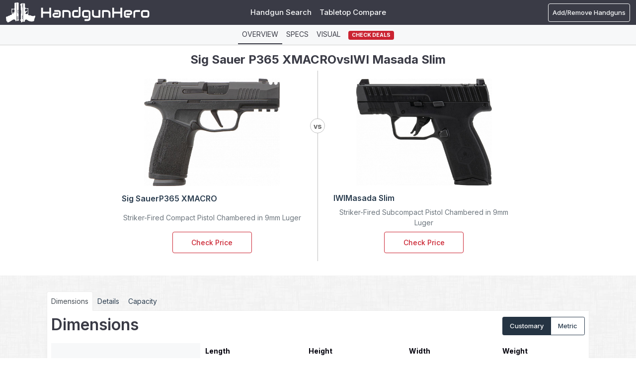

--- FILE ---
content_type: text/html; charset=UTF-8
request_url: https://www.handgunhero.com/compare/sig-sauer-p365-xmacro-vs-iwi-masada-slim
body_size: 38732
content:
<!DOCTYPE html><html lang="en"><head><meta charset="utf-8"><script type="text/javascript">(window.NREUM||(NREUM={})).init={privacy:{cookies_enabled:true},ajax:{deny_list:["bam.nr-data.net"]},feature_flags:["soft_nav"],distributed_tracing:{enabled:true}};(window.NREUM||(NREUM={})).loader_config={agentID:"1120392198",accountID:"3624875",trustKey:"3624875",xpid:"VwAFVV5UDRABVFFVBAgFVVEB",licenseKey:"NRJS-cac21366f5249918d1f",applicationID:"1007392350",browserID:"1120392198"};;/*! For license information please see nr-loader-spa-1.308.0.min.js.LICENSE.txt */
(()=>{var e,t,r={384:(e,t,r)=>{"use strict";r.d(t,{NT:()=>a,US:()=>u,Zm:()=>o,bQ:()=>d,dV:()=>c,pV:()=>l});var n=r(6154),i=r(1863),s=r(1910);const a={beacon:"bam.nr-data.net",errorBeacon:"bam.nr-data.net"};function o(){return n.gm.NREUM||(n.gm.NREUM={}),void 0===n.gm.newrelic&&(n.gm.newrelic=n.gm.NREUM),n.gm.NREUM}function c(){let e=o();return e.o||(e.o={ST:n.gm.setTimeout,SI:n.gm.setImmediate||n.gm.setInterval,CT:n.gm.clearTimeout,XHR:n.gm.XMLHttpRequest,REQ:n.gm.Request,EV:n.gm.Event,PR:n.gm.Promise,MO:n.gm.MutationObserver,FETCH:n.gm.fetch,WS:n.gm.WebSocket},(0,s.i)(...Object.values(e.o))),e}function d(e,t){let r=o();r.initializedAgents??={},t.initializedAt={ms:(0,i.t)(),date:new Date},r.initializedAgents[e]=t}function u(e,t){o()[e]=t}function l(){return function(){let e=o();const t=e.info||{};e.info={beacon:a.beacon,errorBeacon:a.errorBeacon,...t}}(),function(){let e=o();const t=e.init||{};e.init={...t}}(),c(),function(){let e=o();const t=e.loader_config||{};e.loader_config={...t}}(),o()}},782:(e,t,r)=>{"use strict";r.d(t,{T:()=>n});const n=r(860).K7.pageViewTiming},860:(e,t,r)=>{"use strict";r.d(t,{$J:()=>u,K7:()=>c,P3:()=>d,XX:()=>i,Yy:()=>o,df:()=>s,qY:()=>n,v4:()=>a});const n="events",i="jserrors",s="browser/blobs",a="rum",o="browser/logs",c={ajax:"ajax",genericEvents:"generic_events",jserrors:i,logging:"logging",metrics:"metrics",pageAction:"page_action",pageViewEvent:"page_view_event",pageViewTiming:"page_view_timing",sessionReplay:"session_replay",sessionTrace:"session_trace",softNav:"soft_navigations",spa:"spa"},d={[c.pageViewEvent]:1,[c.pageViewTiming]:2,[c.metrics]:3,[c.jserrors]:4,[c.spa]:5,[c.ajax]:6,[c.sessionTrace]:7,[c.softNav]:8,[c.sessionReplay]:9,[c.logging]:10,[c.genericEvents]:11},u={[c.pageViewEvent]:a,[c.pageViewTiming]:n,[c.ajax]:n,[c.spa]:n,[c.softNav]:n,[c.metrics]:i,[c.jserrors]:i,[c.sessionTrace]:s,[c.sessionReplay]:s,[c.logging]:o,[c.genericEvents]:"ins"}},944:(e,t,r)=>{"use strict";r.d(t,{R:()=>i});var n=r(3241);function i(e,t){"function"==typeof console.debug&&(console.debug("New Relic Warning: https://github.com/newrelic/newrelic-browser-agent/blob/main/docs/warning-codes.md#".concat(e),t),(0,n.W)({agentIdentifier:null,drained:null,type:"data",name:"warn",feature:"warn",data:{code:e,secondary:t}}))}},993:(e,t,r)=>{"use strict";r.d(t,{A$:()=>s,ET:()=>a,TZ:()=>o,p_:()=>i});var n=r(860);const i={ERROR:"ERROR",WARN:"WARN",INFO:"INFO",DEBUG:"DEBUG",TRACE:"TRACE"},s={OFF:0,ERROR:1,WARN:2,INFO:3,DEBUG:4,TRACE:5},a="log",o=n.K7.logging},1541:(e,t,r)=>{"use strict";r.d(t,{U:()=>i,f:()=>n});const n={MFE:"MFE",BA:"BA"};function i(e,t){if(2!==t?.harvestEndpointVersion)return{};const r=t.agentRef.runtime.appMetadata.agents[0].entityGuid;return e?{"source.id":e.id,"source.name":e.name,"source.type":e.type,"parent.id":e.parent?.id||r,"parent.type":e.parent?.type||n.BA}:{"entity.guid":r,appId:t.agentRef.info.applicationID}}},1687:(e,t,r)=>{"use strict";r.d(t,{Ak:()=>d,Ze:()=>h,x3:()=>u});var n=r(3241),i=r(7836),s=r(3606),a=r(860),o=r(2646);const c={};function d(e,t){const r={staged:!1,priority:a.P3[t]||0};l(e),c[e].get(t)||c[e].set(t,r)}function u(e,t){e&&c[e]&&(c[e].get(t)&&c[e].delete(t),p(e,t,!1),c[e].size&&f(e))}function l(e){if(!e)throw new Error("agentIdentifier required");c[e]||(c[e]=new Map)}function h(e="",t="feature",r=!1){if(l(e),!e||!c[e].get(t)||r)return p(e,t);c[e].get(t).staged=!0,f(e)}function f(e){const t=Array.from(c[e]);t.every(([e,t])=>t.staged)&&(t.sort((e,t)=>e[1].priority-t[1].priority),t.forEach(([t])=>{c[e].delete(t),p(e,t)}))}function p(e,t,r=!0){const a=e?i.ee.get(e):i.ee,c=s.i.handlers;if(!a.aborted&&a.backlog&&c){if((0,n.W)({agentIdentifier:e,type:"lifecycle",name:"drain",feature:t}),r){const e=a.backlog[t],r=c[t];if(r){for(let t=0;e&&t<e.length;++t)g(e[t],r);Object.entries(r).forEach(([e,t])=>{Object.values(t||{}).forEach(t=>{t[0]?.on&&t[0]?.context()instanceof o.y&&t[0].on(e,t[1])})})}}a.isolatedBacklog||delete c[t],a.backlog[t]=null,a.emit("drain-"+t,[])}}function g(e,t){var r=e[1];Object.values(t[r]||{}).forEach(t=>{var r=e[0];if(t[0]===r){var n=t[1],i=e[3],s=e[2];n.apply(i,s)}})}},1738:(e,t,r)=>{"use strict";r.d(t,{U:()=>f,Y:()=>h});var n=r(3241),i=r(9908),s=r(1863),a=r(944),o=r(5701),c=r(3969),d=r(8362),u=r(860),l=r(4261);function h(e,t,r,s){const h=s||r;!h||h[e]&&h[e]!==d.d.prototype[e]||(h[e]=function(){(0,i.p)(c.xV,["API/"+e+"/called"],void 0,u.K7.metrics,r.ee),(0,n.W)({agentIdentifier:r.agentIdentifier,drained:!!o.B?.[r.agentIdentifier],type:"data",name:"api",feature:l.Pl+e,data:{}});try{return t.apply(this,arguments)}catch(e){(0,a.R)(23,e)}})}function f(e,t,r,n,a){const o=e.info;null===r?delete o.jsAttributes[t]:o.jsAttributes[t]=r,(a||null===r)&&(0,i.p)(l.Pl+n,[(0,s.t)(),t,r],void 0,"session",e.ee)}},1741:(e,t,r)=>{"use strict";r.d(t,{W:()=>s});var n=r(944),i=r(4261);class s{#e(e,...t){if(this[e]!==s.prototype[e])return this[e](...t);(0,n.R)(35,e)}addPageAction(e,t){return this.#e(i.hG,e,t)}register(e){return this.#e(i.eY,e)}recordCustomEvent(e,t){return this.#e(i.fF,e,t)}setPageViewName(e,t){return this.#e(i.Fw,e,t)}setCustomAttribute(e,t,r){return this.#e(i.cD,e,t,r)}noticeError(e,t){return this.#e(i.o5,e,t)}setUserId(e,t=!1){return this.#e(i.Dl,e,t)}setApplicationVersion(e){return this.#e(i.nb,e)}setErrorHandler(e){return this.#e(i.bt,e)}addRelease(e,t){return this.#e(i.k6,e,t)}log(e,t){return this.#e(i.$9,e,t)}start(){return this.#e(i.d3)}finished(e){return this.#e(i.BL,e)}recordReplay(){return this.#e(i.CH)}pauseReplay(){return this.#e(i.Tb)}addToTrace(e){return this.#e(i.U2,e)}setCurrentRouteName(e){return this.#e(i.PA,e)}interaction(e){return this.#e(i.dT,e)}wrapLogger(e,t,r){return this.#e(i.Wb,e,t,r)}measure(e,t){return this.#e(i.V1,e,t)}consent(e){return this.#e(i.Pv,e)}}},1863:(e,t,r)=>{"use strict";function n(){return Math.floor(performance.now())}r.d(t,{t:()=>n})},1910:(e,t,r)=>{"use strict";r.d(t,{i:()=>s});var n=r(944);const i=new Map;function s(...e){return e.every(e=>{if(i.has(e))return i.get(e);const t="function"==typeof e?e.toString():"",r=t.includes("[native code]"),s=t.includes("nrWrapper");return r||s||(0,n.R)(64,e?.name||t),i.set(e,r),r})}},2555:(e,t,r)=>{"use strict";r.d(t,{D:()=>o,f:()=>a});var n=r(384),i=r(8122);const s={beacon:n.NT.beacon,errorBeacon:n.NT.errorBeacon,licenseKey:void 0,applicationID:void 0,sa:void 0,queueTime:void 0,applicationTime:void 0,ttGuid:void 0,user:void 0,account:void 0,product:void 0,extra:void 0,jsAttributes:{},userAttributes:void 0,atts:void 0,transactionName:void 0,tNamePlain:void 0};function a(e){try{return!!e.licenseKey&&!!e.errorBeacon&&!!e.applicationID}catch(e){return!1}}const o=e=>(0,i.a)(e,s)},2614:(e,t,r)=>{"use strict";r.d(t,{BB:()=>a,H3:()=>n,g:()=>d,iL:()=>c,tS:()=>o,uh:()=>i,wk:()=>s});const n="NRBA",i="SESSION",s=144e5,a=18e5,o={STARTED:"session-started",PAUSE:"session-pause",RESET:"session-reset",RESUME:"session-resume",UPDATE:"session-update"},c={SAME_TAB:"same-tab",CROSS_TAB:"cross-tab"},d={OFF:0,FULL:1,ERROR:2}},2646:(e,t,r)=>{"use strict";r.d(t,{y:()=>n});class n{constructor(e){this.contextId=e}}},2843:(e,t,r)=>{"use strict";r.d(t,{G:()=>s,u:()=>i});var n=r(3878);function i(e,t=!1,r,i){(0,n.DD)("visibilitychange",function(){if(t)return void("hidden"===document.visibilityState&&e());e(document.visibilityState)},r,i)}function s(e,t,r){(0,n.sp)("pagehide",e,t,r)}},3241:(e,t,r)=>{"use strict";r.d(t,{W:()=>s});var n=r(6154);const i="newrelic";function s(e={}){try{n.gm.dispatchEvent(new CustomEvent(i,{detail:e}))}catch(e){}}},3304:(e,t,r)=>{"use strict";r.d(t,{A:()=>s});var n=r(7836);const i=()=>{const e=new WeakSet;return(t,r)=>{if("object"==typeof r&&null!==r){if(e.has(r))return;e.add(r)}return r}};function s(e){try{return JSON.stringify(e,i())??""}catch(e){try{n.ee.emit("internal-error",[e])}catch(e){}return""}}},3333:(e,t,r)=>{"use strict";r.d(t,{$v:()=>u,TZ:()=>n,Xh:()=>c,Zp:()=>i,kd:()=>d,mq:()=>o,nf:()=>a,qN:()=>s});const n=r(860).K7.genericEvents,i=["auxclick","click","copy","keydown","paste","scrollend"],s=["focus","blur"],a=4,o=1e3,c=2e3,d=["PageAction","UserAction","BrowserPerformance"],u={RESOURCES:"experimental.resources",REGISTER:"register"}},3434:(e,t,r)=>{"use strict";r.d(t,{Jt:()=>s,YM:()=>d});var n=r(7836),i=r(5607);const s="nr@original:".concat(i.W),a=50;var o=Object.prototype.hasOwnProperty,c=!1;function d(e,t){return e||(e=n.ee),r.inPlace=function(e,t,n,i,s){n||(n="");const a="-"===n.charAt(0);for(let o=0;o<t.length;o++){const c=t[o],d=e[c];l(d)||(e[c]=r(d,a?c+n:n,i,c,s))}},r.flag=s,r;function r(t,r,n,c,d){return l(t)?t:(r||(r=""),nrWrapper[s]=t,function(e,t,r){if(Object.defineProperty&&Object.keys)try{return Object.keys(e).forEach(function(r){Object.defineProperty(t,r,{get:function(){return e[r]},set:function(t){return e[r]=t,t}})}),t}catch(e){u([e],r)}for(var n in e)o.call(e,n)&&(t[n]=e[n])}(t,nrWrapper,e),nrWrapper);function nrWrapper(){var s,o,l,h;let f;try{o=this,s=[...arguments],l="function"==typeof n?n(s,o):n||{}}catch(t){u([t,"",[s,o,c],l],e)}i(r+"start",[s,o,c],l,d);const p=performance.now();let g;try{return h=t.apply(o,s),g=performance.now(),h}catch(e){throw g=performance.now(),i(r+"err",[s,o,e],l,d),f=e,f}finally{const e=g-p,t={start:p,end:g,duration:e,isLongTask:e>=a,methodName:c,thrownError:f};t.isLongTask&&i("long-task",[t,o],l,d),i(r+"end",[s,o,h],l,d)}}}function i(r,n,i,s){if(!c||t){var a=c;c=!0;try{e.emit(r,n,i,t,s)}catch(t){u([t,r,n,i],e)}c=a}}}function u(e,t){t||(t=n.ee);try{t.emit("internal-error",e)}catch(e){}}function l(e){return!(e&&"function"==typeof e&&e.apply&&!e[s])}},3606:(e,t,r)=>{"use strict";r.d(t,{i:()=>s});var n=r(9908);s.on=a;var i=s.handlers={};function s(e,t,r,s){a(s||n.d,i,e,t,r)}function a(e,t,r,i,s){s||(s="feature"),e||(e=n.d);var a=t[s]=t[s]||{};(a[r]=a[r]||[]).push([e,i])}},3738:(e,t,r)=>{"use strict";r.d(t,{He:()=>i,Kp:()=>o,Lc:()=>d,Rz:()=>u,TZ:()=>n,bD:()=>s,d3:()=>a,jx:()=>l,sl:()=>h,uP:()=>c});const n=r(860).K7.sessionTrace,i="bstResource",s="resource",a="-start",o="-end",c="fn"+a,d="fn"+o,u="pushState",l=1e3,h=3e4},3785:(e,t,r)=>{"use strict";r.d(t,{R:()=>c,b:()=>d});var n=r(9908),i=r(1863),s=r(860),a=r(3969),o=r(993);function c(e,t,r={},c=o.p_.INFO,d=!0,u,l=(0,i.t)()){(0,n.p)(a.xV,["API/logging/".concat(c.toLowerCase(),"/called")],void 0,s.K7.metrics,e),(0,n.p)(o.ET,[l,t,r,c,d,u],void 0,s.K7.logging,e)}function d(e){return"string"==typeof e&&Object.values(o.p_).some(t=>t===e.toUpperCase().trim())}},3878:(e,t,r)=>{"use strict";function n(e,t){return{capture:e,passive:!1,signal:t}}function i(e,t,r=!1,i){window.addEventListener(e,t,n(r,i))}function s(e,t,r=!1,i){document.addEventListener(e,t,n(r,i))}r.d(t,{DD:()=>s,jT:()=>n,sp:()=>i})},3962:(e,t,r)=>{"use strict";r.d(t,{AM:()=>a,O2:()=>l,OV:()=>s,Qu:()=>h,TZ:()=>c,ih:()=>f,pP:()=>o,t1:()=>u,tC:()=>i,wD:()=>d});var n=r(860);const i=["click","keydown","submit"],s="popstate",a="api",o="initialPageLoad",c=n.K7.softNav,d=5e3,u=500,l={INITIAL_PAGE_LOAD:"",ROUTE_CHANGE:1,UNSPECIFIED:2},h={INTERACTION:1,AJAX:2,CUSTOM_END:3,CUSTOM_TRACER:4},f={IP:"in progress",PF:"pending finish",FIN:"finished",CAN:"cancelled"}},3969:(e,t,r)=>{"use strict";r.d(t,{TZ:()=>n,XG:()=>o,rs:()=>i,xV:()=>a,z_:()=>s});const n=r(860).K7.metrics,i="sm",s="cm",a="storeSupportabilityMetrics",o="storeEventMetrics"},4234:(e,t,r)=>{"use strict";r.d(t,{W:()=>s});var n=r(7836),i=r(1687);class s{constructor(e,t){this.agentIdentifier=e,this.ee=n.ee.get(e),this.featureName=t,this.blocked=!1}deregisterDrain(){(0,i.x3)(this.agentIdentifier,this.featureName)}}},4261:(e,t,r)=>{"use strict";r.d(t,{$9:()=>u,BL:()=>c,CH:()=>p,Dl:()=>R,Fw:()=>w,PA:()=>v,Pl:()=>n,Pv:()=>A,Tb:()=>h,U2:()=>a,V1:()=>E,Wb:()=>T,bt:()=>y,cD:()=>b,d3:()=>x,dT:()=>d,eY:()=>g,fF:()=>f,hG:()=>s,hw:()=>i,k6:()=>o,nb:()=>m,o5:()=>l});const n="api-",i=n+"ixn-",s="addPageAction",a="addToTrace",o="addRelease",c="finished",d="interaction",u="log",l="noticeError",h="pauseReplay",f="recordCustomEvent",p="recordReplay",g="register",m="setApplicationVersion",v="setCurrentRouteName",b="setCustomAttribute",y="setErrorHandler",w="setPageViewName",R="setUserId",x="start",T="wrapLogger",E="measure",A="consent"},5205:(e,t,r)=>{"use strict";r.d(t,{j:()=>S});var n=r(384),i=r(1741);var s=r(2555),a=r(3333);const o=e=>{if(!e||"string"!=typeof e)return!1;try{document.createDocumentFragment().querySelector(e)}catch{return!1}return!0};var c=r(2614),d=r(944),u=r(8122);const l="[data-nr-mask]",h=e=>(0,u.a)(e,(()=>{const e={feature_flags:[],experimental:{allow_registered_children:!1,resources:!1},mask_selector:"*",block_selector:"[data-nr-block]",mask_input_options:{color:!1,date:!1,"datetime-local":!1,email:!1,month:!1,number:!1,range:!1,search:!1,tel:!1,text:!1,time:!1,url:!1,week:!1,textarea:!1,select:!1,password:!0}};return{ajax:{deny_list:void 0,block_internal:!0,enabled:!0,autoStart:!0},api:{get allow_registered_children(){return e.feature_flags.includes(a.$v.REGISTER)||e.experimental.allow_registered_children},set allow_registered_children(t){e.experimental.allow_registered_children=t},duplicate_registered_data:!1},browser_consent_mode:{enabled:!1},distributed_tracing:{enabled:void 0,exclude_newrelic_header:void 0,cors_use_newrelic_header:void 0,cors_use_tracecontext_headers:void 0,allowed_origins:void 0},get feature_flags(){return e.feature_flags},set feature_flags(t){e.feature_flags=t},generic_events:{enabled:!0,autoStart:!0},harvest:{interval:30},jserrors:{enabled:!0,autoStart:!0},logging:{enabled:!0,autoStart:!0},metrics:{enabled:!0,autoStart:!0},obfuscate:void 0,page_action:{enabled:!0},page_view_event:{enabled:!0,autoStart:!0},page_view_timing:{enabled:!0,autoStart:!0},performance:{capture_marks:!1,capture_measures:!1,capture_detail:!0,resources:{get enabled(){return e.feature_flags.includes(a.$v.RESOURCES)||e.experimental.resources},set enabled(t){e.experimental.resources=t},asset_types:[],first_party_domains:[],ignore_newrelic:!0}},privacy:{cookies_enabled:!0},proxy:{assets:void 0,beacon:void 0},session:{expiresMs:c.wk,inactiveMs:c.BB},session_replay:{autoStart:!0,enabled:!1,preload:!1,sampling_rate:10,error_sampling_rate:100,collect_fonts:!1,inline_images:!1,fix_stylesheets:!0,mask_all_inputs:!0,get mask_text_selector(){return e.mask_selector},set mask_text_selector(t){o(t)?e.mask_selector="".concat(t,",").concat(l):""===t||null===t?e.mask_selector=l:(0,d.R)(5,t)},get block_class(){return"nr-block"},get ignore_class(){return"nr-ignore"},get mask_text_class(){return"nr-mask"},get block_selector(){return e.block_selector},set block_selector(t){o(t)?e.block_selector+=",".concat(t):""!==t&&(0,d.R)(6,t)},get mask_input_options(){return e.mask_input_options},set mask_input_options(t){t&&"object"==typeof t?e.mask_input_options={...t,password:!0}:(0,d.R)(7,t)}},session_trace:{enabled:!0,autoStart:!0},soft_navigations:{enabled:!0,autoStart:!0},spa:{enabled:!0,autoStart:!0},ssl:void 0,user_actions:{enabled:!0,elementAttributes:["id","className","tagName","type"]}}})());var f=r(6154),p=r(9324);let g=0;const m={buildEnv:p.F3,distMethod:p.Xs,version:p.xv,originTime:f.WN},v={consented:!1},b={appMetadata:{},get consented(){return this.session?.state?.consent||v.consented},set consented(e){v.consented=e},customTransaction:void 0,denyList:void 0,disabled:!1,harvester:void 0,isolatedBacklog:!1,isRecording:!1,loaderType:void 0,maxBytes:3e4,obfuscator:void 0,onerror:void 0,ptid:void 0,releaseIds:{},session:void 0,timeKeeper:void 0,registeredEntities:[],jsAttributesMetadata:{bytes:0},get harvestCount(){return++g}},y=e=>{const t=(0,u.a)(e,b),r=Object.keys(m).reduce((e,t)=>(e[t]={value:m[t],writable:!1,configurable:!0,enumerable:!0},e),{});return Object.defineProperties(t,r)};var w=r(5701);const R=e=>{const t=e.startsWith("http");e+="/",r.p=t?e:"https://"+e};var x=r(7836),T=r(3241);const E={accountID:void 0,trustKey:void 0,agentID:void 0,licenseKey:void 0,applicationID:void 0,xpid:void 0},A=e=>(0,u.a)(e,E),_=new Set;function S(e,t={},r,a){let{init:o,info:c,loader_config:d,runtime:u={},exposed:l=!0}=t;if(!c){const e=(0,n.pV)();o=e.init,c=e.info,d=e.loader_config}e.init=h(o||{}),e.loader_config=A(d||{}),c.jsAttributes??={},f.bv&&(c.jsAttributes.isWorker=!0),e.info=(0,s.D)(c);const p=e.init,g=[c.beacon,c.errorBeacon];_.has(e.agentIdentifier)||(p.proxy.assets&&(R(p.proxy.assets),g.push(p.proxy.assets)),p.proxy.beacon&&g.push(p.proxy.beacon),e.beacons=[...g],function(e){const t=(0,n.pV)();Object.getOwnPropertyNames(i.W.prototype).forEach(r=>{const n=i.W.prototype[r];if("function"!=typeof n||"constructor"===n)return;let s=t[r];e[r]&&!1!==e.exposed&&"micro-agent"!==e.runtime?.loaderType&&(t[r]=(...t)=>{const n=e[r](...t);return s?s(...t):n})})}(e),(0,n.US)("activatedFeatures",w.B)),u.denyList=[...p.ajax.deny_list||[],...p.ajax.block_internal?g:[]],u.ptid=e.agentIdentifier,u.loaderType=r,e.runtime=y(u),_.has(e.agentIdentifier)||(e.ee=x.ee.get(e.agentIdentifier),e.exposed=l,(0,T.W)({agentIdentifier:e.agentIdentifier,drained:!!w.B?.[e.agentIdentifier],type:"lifecycle",name:"initialize",feature:void 0,data:e.config})),_.add(e.agentIdentifier)}},5270:(e,t,r)=>{"use strict";r.d(t,{Aw:()=>a,SR:()=>s,rF:()=>o});var n=r(384),i=r(7767);function s(e){return!!(0,n.dV)().o.MO&&(0,i.V)(e)&&!0===e?.session_trace.enabled}function a(e){return!0===e?.session_replay.preload&&s(e)}function o(e,t){try{if("string"==typeof t?.type){if("password"===t.type.toLowerCase())return"*".repeat(e?.length||0);if(void 0!==t?.dataset?.nrUnmask||t?.classList?.contains("nr-unmask"))return e}}catch(e){}return"string"==typeof e?e.replace(/[\S]/g,"*"):"*".repeat(e?.length||0)}},5289:(e,t,r)=>{"use strict";r.d(t,{GG:()=>a,Qr:()=>c,sB:()=>o});var n=r(3878),i=r(6389);function s(){return"undefined"==typeof document||"complete"===document.readyState}function a(e,t){if(s())return e();const r=(0,i.J)(e),a=setInterval(()=>{s()&&(clearInterval(a),r())},500);(0,n.sp)("load",r,t)}function o(e){if(s())return e();(0,n.DD)("DOMContentLoaded",e)}function c(e){if(s())return e();(0,n.sp)("popstate",e)}},5607:(e,t,r)=>{"use strict";r.d(t,{W:()=>n});const n=(0,r(9566).bz)()},5701:(e,t,r)=>{"use strict";r.d(t,{B:()=>s,t:()=>a});var n=r(3241);const i=new Set,s={};function a(e,t){const r=t.agentIdentifier;s[r]??={},e&&"object"==typeof e&&(i.has(r)||(t.ee.emit("rumresp",[e]),s[r]=e,i.add(r),(0,n.W)({agentIdentifier:r,loaded:!0,drained:!0,type:"lifecycle",name:"load",feature:void 0,data:e})))}},6154:(e,t,r)=>{"use strict";r.d(t,{OF:()=>d,RI:()=>i,WN:()=>h,bv:()=>s,eN:()=>f,gm:()=>a,lR:()=>l,m:()=>c,mw:()=>o,sb:()=>u});var n=r(1863);const i="undefined"!=typeof window&&!!window.document,s="undefined"!=typeof WorkerGlobalScope&&("undefined"!=typeof self&&self instanceof WorkerGlobalScope&&self.navigator instanceof WorkerNavigator||"undefined"!=typeof globalThis&&globalThis instanceof WorkerGlobalScope&&globalThis.navigator instanceof WorkerNavigator),a=i?window:"undefined"!=typeof WorkerGlobalScope&&("undefined"!=typeof self&&self instanceof WorkerGlobalScope&&self||"undefined"!=typeof globalThis&&globalThis instanceof WorkerGlobalScope&&globalThis),o=Boolean("hidden"===a?.document?.visibilityState),c=""+a?.location,d=/iPad|iPhone|iPod/.test(a.navigator?.userAgent),u=d&&"undefined"==typeof SharedWorker,l=(()=>{const e=a.navigator?.userAgent?.match(/Firefox[/\s](\d+\.\d+)/);return Array.isArray(e)&&e.length>=2?+e[1]:0})(),h=Date.now()-(0,n.t)(),f=()=>"undefined"!=typeof PerformanceNavigationTiming&&a?.performance?.getEntriesByType("navigation")?.[0]?.responseStart},6344:(e,t,r)=>{"use strict";r.d(t,{BB:()=>u,Qb:()=>l,TZ:()=>i,Ug:()=>a,Vh:()=>s,_s:()=>o,bc:()=>d,yP:()=>c});var n=r(2614);const i=r(860).K7.sessionReplay,s="errorDuringReplay",a=.12,o={DomContentLoaded:0,Load:1,FullSnapshot:2,IncrementalSnapshot:3,Meta:4,Custom:5},c={[n.g.ERROR]:15e3,[n.g.FULL]:3e5,[n.g.OFF]:0},d={RESET:{message:"Session was reset",sm:"Reset"},IMPORT:{message:"Recorder failed to import",sm:"Import"},TOO_MANY:{message:"429: Too Many Requests",sm:"Too-Many"},TOO_BIG:{message:"Payload was too large",sm:"Too-Big"},CROSS_TAB:{message:"Session Entity was set to OFF on another tab",sm:"Cross-Tab"},ENTITLEMENTS:{message:"Session Replay is not allowed and will not be started",sm:"Entitlement"}},u=5e3,l={API:"api",RESUME:"resume",SWITCH_TO_FULL:"switchToFull",INITIALIZE:"initialize",PRELOAD:"preload"}},6389:(e,t,r)=>{"use strict";function n(e,t=500,r={}){const n=r?.leading||!1;let i;return(...r)=>{n&&void 0===i&&(e.apply(this,r),i=setTimeout(()=>{i=clearTimeout(i)},t)),n||(clearTimeout(i),i=setTimeout(()=>{e.apply(this,r)},t))}}function i(e){let t=!1;return(...r)=>{t||(t=!0,e.apply(this,r))}}r.d(t,{J:()=>i,s:()=>n})},6630:(e,t,r)=>{"use strict";r.d(t,{T:()=>n});const n=r(860).K7.pageViewEvent},6774:(e,t,r)=>{"use strict";r.d(t,{T:()=>n});const n=r(860).K7.jserrors},7295:(e,t,r)=>{"use strict";r.d(t,{Xv:()=>a,gX:()=>i,iW:()=>s});var n=[];function i(e){if(!e||s(e))return!1;if(0===n.length)return!0;if("*"===n[0].hostname)return!1;for(var t=0;t<n.length;t++){var r=n[t];if(r.hostname.test(e.hostname)&&r.pathname.test(e.pathname))return!1}return!0}function s(e){return void 0===e.hostname}function a(e){if(n=[],e&&e.length)for(var t=0;t<e.length;t++){let r=e[t];if(!r)continue;if("*"===r)return void(n=[{hostname:"*"}]);0===r.indexOf("http://")?r=r.substring(7):0===r.indexOf("https://")&&(r=r.substring(8));const i=r.indexOf("/");let s,a;i>0?(s=r.substring(0,i),a=r.substring(i)):(s=r,a="*");let[c]=s.split(":");n.push({hostname:o(c),pathname:o(a,!0)})}}function o(e,t=!1){const r=e.replace(/[.+?^${}()|[\]\\]/g,e=>"\\"+e).replace(/\*/g,".*?");return new RegExp((t?"^":"")+r+"$")}},7485:(e,t,r)=>{"use strict";r.d(t,{D:()=>i});var n=r(6154);function i(e){if(0===(e||"").indexOf("data:"))return{protocol:"data"};try{const t=new URL(e,location.href),r={port:t.port,hostname:t.hostname,pathname:t.pathname,search:t.search,protocol:t.protocol.slice(0,t.protocol.indexOf(":")),sameOrigin:t.protocol===n.gm?.location?.protocol&&t.host===n.gm?.location?.host};return r.port&&""!==r.port||("http:"===t.protocol&&(r.port="80"),"https:"===t.protocol&&(r.port="443")),r.pathname&&""!==r.pathname?r.pathname.startsWith("/")||(r.pathname="/".concat(r.pathname)):r.pathname="/",r}catch(e){return{}}}},7699:(e,t,r)=>{"use strict";r.d(t,{It:()=>s,KC:()=>o,No:()=>i,qh:()=>a});var n=r(860);const i=16e3,s=1e6,a="SESSION_ERROR",o={[n.K7.logging]:!0,[n.K7.genericEvents]:!1,[n.K7.jserrors]:!1,[n.K7.ajax]:!1}},7767:(e,t,r)=>{"use strict";r.d(t,{V:()=>i});var n=r(6154);const i=e=>n.RI&&!0===e?.privacy.cookies_enabled},7836:(e,t,r)=>{"use strict";r.d(t,{P:()=>o,ee:()=>c});var n=r(384),i=r(8990),s=r(2646),a=r(5607);const o="nr@context:".concat(a.W),c=function e(t,r){var n={},a={},u={},l=!1;try{l=16===r.length&&d.initializedAgents?.[r]?.runtime.isolatedBacklog}catch(e){}var h={on:p,addEventListener:p,removeEventListener:function(e,t){var r=n[e];if(!r)return;for(var i=0;i<r.length;i++)r[i]===t&&r.splice(i,1)},emit:function(e,r,n,i,s){!1!==s&&(s=!0);if(c.aborted&&!i)return;t&&s&&t.emit(e,r,n);var o=f(n);g(e).forEach(e=>{e.apply(o,r)});var d=v()[a[e]];d&&d.push([h,e,r,o]);return o},get:m,listeners:g,context:f,buffer:function(e,t){const r=v();if(t=t||"feature",h.aborted)return;Object.entries(e||{}).forEach(([e,n])=>{a[n]=t,t in r||(r[t]=[])})},abort:function(){h._aborted=!0,Object.keys(h.backlog).forEach(e=>{delete h.backlog[e]})},isBuffering:function(e){return!!v()[a[e]]},debugId:r,backlog:l?{}:t&&"object"==typeof t.backlog?t.backlog:{},isolatedBacklog:l};return Object.defineProperty(h,"aborted",{get:()=>{let e=h._aborted||!1;return e||(t&&(e=t.aborted),e)}}),h;function f(e){return e&&e instanceof s.y?e:e?(0,i.I)(e,o,()=>new s.y(o)):new s.y(o)}function p(e,t){n[e]=g(e).concat(t)}function g(e){return n[e]||[]}function m(t){return u[t]=u[t]||e(h,t)}function v(){return h.backlog}}(void 0,"globalEE"),d=(0,n.Zm)();d.ee||(d.ee=c)},8122:(e,t,r)=>{"use strict";r.d(t,{a:()=>i});var n=r(944);function i(e,t){try{if(!e||"object"!=typeof e)return(0,n.R)(3);if(!t||"object"!=typeof t)return(0,n.R)(4);const r=Object.create(Object.getPrototypeOf(t),Object.getOwnPropertyDescriptors(t)),s=0===Object.keys(r).length?e:r;for(let a in s)if(void 0!==e[a])try{if(null===e[a]){r[a]=null;continue}Array.isArray(e[a])&&Array.isArray(t[a])?r[a]=Array.from(new Set([...e[a],...t[a]])):"object"==typeof e[a]&&"object"==typeof t[a]?r[a]=i(e[a],t[a]):r[a]=e[a]}catch(e){r[a]||(0,n.R)(1,e)}return r}catch(e){(0,n.R)(2,e)}}},8139:(e,t,r)=>{"use strict";r.d(t,{u:()=>h});var n=r(7836),i=r(3434),s=r(8990),a=r(6154);const o={},c=a.gm.XMLHttpRequest,d="addEventListener",u="removeEventListener",l="nr@wrapped:".concat(n.P);function h(e){var t=function(e){return(e||n.ee).get("events")}(e);if(o[t.debugId]++)return t;o[t.debugId]=1;var r=(0,i.YM)(t,!0);function h(e){r.inPlace(e,[d,u],"-",p)}function p(e,t){return e[1]}return"getPrototypeOf"in Object&&(a.RI&&f(document,h),c&&f(c.prototype,h),f(a.gm,h)),t.on(d+"-start",function(e,t){var n=e[1];if(null!==n&&("function"==typeof n||"object"==typeof n)&&"newrelic"!==e[0]){var i=(0,s.I)(n,l,function(){var e={object:function(){if("function"!=typeof n.handleEvent)return;return n.handleEvent.apply(n,arguments)},function:n}[typeof n];return e?r(e,"fn-",null,e.name||"anonymous"):n});this.wrapped=e[1]=i}}),t.on(u+"-start",function(e){e[1]=this.wrapped||e[1]}),t}function f(e,t,...r){let n=e;for(;"object"==typeof n&&!Object.prototype.hasOwnProperty.call(n,d);)n=Object.getPrototypeOf(n);n&&t(n,...r)}},8362:(e,t,r)=>{"use strict";r.d(t,{d:()=>s});var n=r(9566),i=r(1741);class s extends i.W{agentIdentifier=(0,n.LA)(16)}},8374:(e,t,r)=>{r.nc=(()=>{try{return document?.currentScript?.nonce}catch(e){}return""})()},8990:(e,t,r)=>{"use strict";r.d(t,{I:()=>i});var n=Object.prototype.hasOwnProperty;function i(e,t,r){if(n.call(e,t))return e[t];var i=r();if(Object.defineProperty&&Object.keys)try{return Object.defineProperty(e,t,{value:i,writable:!0,enumerable:!1}),i}catch(e){}return e[t]=i,i}},9119:(e,t,r)=>{"use strict";r.d(t,{L:()=>s});var n=/([^?#]*)[^#]*(#[^?]*|$).*/,i=/([^?#]*)().*/;function s(e,t){return e?e.replace(t?n:i,"$1$2"):e}},9300:(e,t,r)=>{"use strict";r.d(t,{T:()=>n});const n=r(860).K7.ajax},9324:(e,t,r)=>{"use strict";r.d(t,{AJ:()=>a,F3:()=>i,Xs:()=>s,Yq:()=>o,xv:()=>n});const n="1.308.0",i="PROD",s="CDN",a="@newrelic/rrweb",o="1.0.1"},9566:(e,t,r)=>{"use strict";r.d(t,{LA:()=>o,ZF:()=>c,bz:()=>a,el:()=>d});var n=r(6154);const i="xxxxxxxx-xxxx-4xxx-yxxx-xxxxxxxxxxxx";function s(e,t){return e?15&e[t]:16*Math.random()|0}function a(){const e=n.gm?.crypto||n.gm?.msCrypto;let t,r=0;return e&&e.getRandomValues&&(t=e.getRandomValues(new Uint8Array(30))),i.split("").map(e=>"x"===e?s(t,r++).toString(16):"y"===e?(3&s()|8).toString(16):e).join("")}function o(e){const t=n.gm?.crypto||n.gm?.msCrypto;let r,i=0;t&&t.getRandomValues&&(r=t.getRandomValues(new Uint8Array(e)));const a=[];for(var o=0;o<e;o++)a.push(s(r,i++).toString(16));return a.join("")}function c(){return o(16)}function d(){return o(32)}},9908:(e,t,r)=>{"use strict";r.d(t,{d:()=>n,p:()=>i});var n=r(7836).ee.get("handle");function i(e,t,r,i,s){s?(s.buffer([e],i),s.emit(e,t,r)):(n.buffer([e],i),n.emit(e,t,r))}}},n={};function i(e){var t=n[e];if(void 0!==t)return t.exports;var s=n[e]={exports:{}};return r[e](s,s.exports,i),s.exports}i.m=r,i.d=(e,t)=>{for(var r in t)i.o(t,r)&&!i.o(e,r)&&Object.defineProperty(e,r,{enumerable:!0,get:t[r]})},i.f={},i.e=e=>Promise.all(Object.keys(i.f).reduce((t,r)=>(i.f[r](e,t),t),[])),i.u=e=>({212:"nr-spa-compressor",249:"nr-spa-recorder",478:"nr-spa"}[e]+"-1.308.0.min.js"),i.o=(e,t)=>Object.prototype.hasOwnProperty.call(e,t),e={},t="NRBA-1.308.0.PROD:",i.l=(r,n,s,a)=>{if(e[r])e[r].push(n);else{var o,c;if(void 0!==s)for(var d=document.getElementsByTagName("script"),u=0;u<d.length;u++){var l=d[u];if(l.getAttribute("src")==r||l.getAttribute("data-webpack")==t+s){o=l;break}}if(!o){c=!0;var h={478:"sha512-RSfSVnmHk59T/uIPbdSE0LPeqcEdF4/+XhfJdBuccH5rYMOEZDhFdtnh6X6nJk7hGpzHd9Ujhsy7lZEz/ORYCQ==",249:"sha512-ehJXhmntm85NSqW4MkhfQqmeKFulra3klDyY0OPDUE+sQ3GokHlPh1pmAzuNy//3j4ac6lzIbmXLvGQBMYmrkg==",212:"sha512-B9h4CR46ndKRgMBcK+j67uSR2RCnJfGefU+A7FrgR/k42ovXy5x/MAVFiSvFxuVeEk/pNLgvYGMp1cBSK/G6Fg=="};(o=document.createElement("script")).charset="utf-8",i.nc&&o.setAttribute("nonce",i.nc),o.setAttribute("data-webpack",t+s),o.src=r,0!==o.src.indexOf(window.location.origin+"/")&&(o.crossOrigin="anonymous"),h[a]&&(o.integrity=h[a])}e[r]=[n];var f=(t,n)=>{o.onerror=o.onload=null,clearTimeout(p);var i=e[r];if(delete e[r],o.parentNode&&o.parentNode.removeChild(o),i&&i.forEach(e=>e(n)),t)return t(n)},p=setTimeout(f.bind(null,void 0,{type:"timeout",target:o}),12e4);o.onerror=f.bind(null,o.onerror),o.onload=f.bind(null,o.onload),c&&document.head.appendChild(o)}},i.r=e=>{"undefined"!=typeof Symbol&&Symbol.toStringTag&&Object.defineProperty(e,Symbol.toStringTag,{value:"Module"}),Object.defineProperty(e,"__esModule",{value:!0})},i.p="https://js-agent.newrelic.com/",(()=>{var e={38:0,788:0};i.f.j=(t,r)=>{var n=i.o(e,t)?e[t]:void 0;if(0!==n)if(n)r.push(n[2]);else{var s=new Promise((r,i)=>n=e[t]=[r,i]);r.push(n[2]=s);var a=i.p+i.u(t),o=new Error;i.l(a,r=>{if(i.o(e,t)&&(0!==(n=e[t])&&(e[t]=void 0),n)){var s=r&&("load"===r.type?"missing":r.type),a=r&&r.target&&r.target.src;o.message="Loading chunk "+t+" failed: ("+s+": "+a+")",o.name="ChunkLoadError",o.type=s,o.request=a,n[1](o)}},"chunk-"+t,t)}};var t=(t,r)=>{var n,s,[a,o,c]=r,d=0;if(a.some(t=>0!==e[t])){for(n in o)i.o(o,n)&&(i.m[n]=o[n]);if(c)c(i)}for(t&&t(r);d<a.length;d++)s=a[d],i.o(e,s)&&e[s]&&e[s][0](),e[s]=0},r=self["webpackChunk:NRBA-1.308.0.PROD"]=self["webpackChunk:NRBA-1.308.0.PROD"]||[];r.forEach(t.bind(null,0)),r.push=t.bind(null,r.push.bind(r))})(),(()=>{"use strict";i(8374);var e=i(8362),t=i(860);const r=Object.values(t.K7);var n=i(5205);var s=i(9908),a=i(1863),o=i(4261),c=i(1738);var d=i(1687),u=i(4234),l=i(5289),h=i(6154),f=i(944),p=i(5270),g=i(7767),m=i(6389),v=i(7699);class b extends u.W{constructor(e,t){super(e.agentIdentifier,t),this.agentRef=e,this.abortHandler=void 0,this.featAggregate=void 0,this.loadedSuccessfully=void 0,this.onAggregateImported=new Promise(e=>{this.loadedSuccessfully=e}),this.deferred=Promise.resolve(),!1===e.init[this.featureName].autoStart?this.deferred=new Promise((t,r)=>{this.ee.on("manual-start-all",(0,m.J)(()=>{(0,d.Ak)(e.agentIdentifier,this.featureName),t()}))}):(0,d.Ak)(e.agentIdentifier,t)}importAggregator(e,t,r={}){if(this.featAggregate)return;const n=async()=>{let n;await this.deferred;try{if((0,g.V)(e.init)){const{setupAgentSession:t}=await i.e(478).then(i.bind(i,8766));n=t(e)}}catch(e){(0,f.R)(20,e),this.ee.emit("internal-error",[e]),(0,s.p)(v.qh,[e],void 0,this.featureName,this.ee)}try{if(!this.#t(this.featureName,n,e.init))return(0,d.Ze)(this.agentIdentifier,this.featureName),void this.loadedSuccessfully(!1);const{Aggregate:i}=await t();this.featAggregate=new i(e,r),e.runtime.harvester.initializedAggregates.push(this.featAggregate),this.loadedSuccessfully(!0)}catch(e){(0,f.R)(34,e),this.abortHandler?.(),(0,d.Ze)(this.agentIdentifier,this.featureName,!0),this.loadedSuccessfully(!1),this.ee&&this.ee.abort()}};h.RI?(0,l.GG)(()=>n(),!0):n()}#t(e,r,n){if(this.blocked)return!1;switch(e){case t.K7.sessionReplay:return(0,p.SR)(n)&&!!r;case t.K7.sessionTrace:return!!r;default:return!0}}}var y=i(6630),w=i(2614),R=i(3241);class x extends b{static featureName=y.T;constructor(e){var t;super(e,y.T),this.setupInspectionEvents(e.agentIdentifier),t=e,(0,c.Y)(o.Fw,function(e,r){"string"==typeof e&&("/"!==e.charAt(0)&&(e="/"+e),t.runtime.customTransaction=(r||"http://custom.transaction")+e,(0,s.p)(o.Pl+o.Fw,[(0,a.t)()],void 0,void 0,t.ee))},t),this.importAggregator(e,()=>i.e(478).then(i.bind(i,2467)))}setupInspectionEvents(e){const t=(t,r)=>{t&&(0,R.W)({agentIdentifier:e,timeStamp:t.timeStamp,loaded:"complete"===t.target.readyState,type:"window",name:r,data:t.target.location+""})};(0,l.sB)(e=>{t(e,"DOMContentLoaded")}),(0,l.GG)(e=>{t(e,"load")}),(0,l.Qr)(e=>{t(e,"navigate")}),this.ee.on(w.tS.UPDATE,(t,r)=>{(0,R.W)({agentIdentifier:e,type:"lifecycle",name:"session",data:r})})}}var T=i(384);class E extends e.d{constructor(e){var t;(super(),h.gm)?(this.features={},(0,T.bQ)(this.agentIdentifier,this),this.desiredFeatures=new Set(e.features||[]),this.desiredFeatures.add(x),(0,n.j)(this,e,e.loaderType||"agent"),t=this,(0,c.Y)(o.cD,function(e,r,n=!1){if("string"==typeof e){if(["string","number","boolean"].includes(typeof r)||null===r)return(0,c.U)(t,e,r,o.cD,n);(0,f.R)(40,typeof r)}else(0,f.R)(39,typeof e)},t),function(e){(0,c.Y)(o.Dl,function(t,r=!1){if("string"!=typeof t&&null!==t)return void(0,f.R)(41,typeof t);const n=e.info.jsAttributes["enduser.id"];r&&null!=n&&n!==t?(0,s.p)(o.Pl+"setUserIdAndResetSession",[t],void 0,"session",e.ee):(0,c.U)(e,"enduser.id",t,o.Dl,!0)},e)}(this),function(e){(0,c.Y)(o.nb,function(t){if("string"==typeof t||null===t)return(0,c.U)(e,"application.version",t,o.nb,!1);(0,f.R)(42,typeof t)},e)}(this),function(e){(0,c.Y)(o.d3,function(){e.ee.emit("manual-start-all")},e)}(this),function(e){(0,c.Y)(o.Pv,function(t=!0){if("boolean"==typeof t){if((0,s.p)(o.Pl+o.Pv,[t],void 0,"session",e.ee),e.runtime.consented=t,t){const t=e.features.page_view_event;t.onAggregateImported.then(e=>{const r=t.featAggregate;e&&!r.sentRum&&r.sendRum()})}}else(0,f.R)(65,typeof t)},e)}(this),this.run()):(0,f.R)(21)}get config(){return{info:this.info,init:this.init,loader_config:this.loader_config,runtime:this.runtime}}get api(){return this}run(){try{const e=function(e){const t={};return r.forEach(r=>{t[r]=!!e[r]?.enabled}),t}(this.init),n=[...this.desiredFeatures];n.sort((e,r)=>t.P3[e.featureName]-t.P3[r.featureName]),n.forEach(r=>{if(!e[r.featureName]&&r.featureName!==t.K7.pageViewEvent)return;if(r.featureName===t.K7.spa)return void(0,f.R)(67);const n=function(e){switch(e){case t.K7.ajax:return[t.K7.jserrors];case t.K7.sessionTrace:return[t.K7.ajax,t.K7.pageViewEvent];case t.K7.sessionReplay:return[t.K7.sessionTrace];case t.K7.pageViewTiming:return[t.K7.pageViewEvent];default:return[]}}(r.featureName).filter(e=>!(e in this.features));n.length>0&&(0,f.R)(36,{targetFeature:r.featureName,missingDependencies:n}),this.features[r.featureName]=new r(this)})}catch(e){(0,f.R)(22,e);for(const e in this.features)this.features[e].abortHandler?.();const t=(0,T.Zm)();delete t.initializedAgents[this.agentIdentifier]?.features,delete this.sharedAggregator;return t.ee.get(this.agentIdentifier).abort(),!1}}}var A=i(2843),_=i(782);class S extends b{static featureName=_.T;constructor(e){super(e,_.T),h.RI&&((0,A.u)(()=>(0,s.p)("docHidden",[(0,a.t)()],void 0,_.T,this.ee),!0),(0,A.G)(()=>(0,s.p)("winPagehide",[(0,a.t)()],void 0,_.T,this.ee)),this.importAggregator(e,()=>i.e(478).then(i.bind(i,9917))))}}var O=i(3969);class I extends b{static featureName=O.TZ;constructor(e){super(e,O.TZ),h.RI&&document.addEventListener("securitypolicyviolation",e=>{(0,s.p)(O.xV,["Generic/CSPViolation/Detected"],void 0,this.featureName,this.ee)}),this.importAggregator(e,()=>i.e(478).then(i.bind(i,6555)))}}var N=i(6774),P=i(3878),k=i(3304);class D{constructor(e,t,r,n,i){this.name="UncaughtError",this.message="string"==typeof e?e:(0,k.A)(e),this.sourceURL=t,this.line=r,this.column=n,this.__newrelic=i}}function C(e){return M(e)?e:new D(void 0!==e?.message?e.message:e,e?.filename||e?.sourceURL,e?.lineno||e?.line,e?.colno||e?.col,e?.__newrelic,e?.cause)}function j(e){const t="Unhandled Promise Rejection: ";if(!e?.reason)return;if(M(e.reason)){try{e.reason.message.startsWith(t)||(e.reason.message=t+e.reason.message)}catch(e){}return C(e.reason)}const r=C(e.reason);return(r.message||"").startsWith(t)||(r.message=t+r.message),r}function L(e){if(e.error instanceof SyntaxError&&!/:\d+$/.test(e.error.stack?.trim())){const t=new D(e.message,e.filename,e.lineno,e.colno,e.error.__newrelic,e.cause);return t.name=SyntaxError.name,t}return M(e.error)?e.error:C(e)}function M(e){return e instanceof Error&&!!e.stack}function H(e,r,n,i,o=(0,a.t)()){"string"==typeof e&&(e=new Error(e)),(0,s.p)("err",[e,o,!1,r,n.runtime.isRecording,void 0,i],void 0,t.K7.jserrors,n.ee),(0,s.p)("uaErr",[],void 0,t.K7.genericEvents,n.ee)}var B=i(1541),K=i(993),W=i(3785);function U(e,{customAttributes:t={},level:r=K.p_.INFO}={},n,i,s=(0,a.t)()){(0,W.R)(n.ee,e,t,r,!1,i,s)}function F(e,r,n,i,c=(0,a.t)()){(0,s.p)(o.Pl+o.hG,[c,e,r,i],void 0,t.K7.genericEvents,n.ee)}function V(e,r,n,i,c=(0,a.t)()){const{start:d,end:u,customAttributes:l}=r||{},h={customAttributes:l||{}};if("object"!=typeof h.customAttributes||"string"!=typeof e||0===e.length)return void(0,f.R)(57);const p=(e,t)=>null==e?t:"number"==typeof e?e:e instanceof PerformanceMark?e.startTime:Number.NaN;if(h.start=p(d,0),h.end=p(u,c),Number.isNaN(h.start)||Number.isNaN(h.end))(0,f.R)(57);else{if(h.duration=h.end-h.start,!(h.duration<0))return(0,s.p)(o.Pl+o.V1,[h,e,i],void 0,t.K7.genericEvents,n.ee),h;(0,f.R)(58)}}function G(e,r={},n,i,c=(0,a.t)()){(0,s.p)(o.Pl+o.fF,[c,e,r,i],void 0,t.K7.genericEvents,n.ee)}function z(e){(0,c.Y)(o.eY,function(t){return Y(e,t)},e)}function Y(e,r,n){(0,f.R)(54,"newrelic.register"),r||={},r.type=B.f.MFE,r.licenseKey||=e.info.licenseKey,r.blocked=!1,r.parent=n||{},Array.isArray(r.tags)||(r.tags=[]);const i={};r.tags.forEach(e=>{"name"!==e&&"id"!==e&&(i["source.".concat(e)]=!0)}),r.isolated??=!0;let o=()=>{};const c=e.runtime.registeredEntities;if(!r.isolated){const e=c.find(({metadata:{target:{id:e}}})=>e===r.id&&!r.isolated);if(e)return e}const d=e=>{r.blocked=!0,o=e};function u(e){return"string"==typeof e&&!!e.trim()&&e.trim().length<501||"number"==typeof e}e.init.api.allow_registered_children||d((0,m.J)(()=>(0,f.R)(55))),u(r.id)&&u(r.name)||d((0,m.J)(()=>(0,f.R)(48,r)));const l={addPageAction:(t,n={})=>g(F,[t,{...i,...n},e],r),deregister:()=>{d((0,m.J)(()=>(0,f.R)(68)))},log:(t,n={})=>g(U,[t,{...n,customAttributes:{...i,...n.customAttributes||{}}},e],r),measure:(t,n={})=>g(V,[t,{...n,customAttributes:{...i,...n.customAttributes||{}}},e],r),noticeError:(t,n={})=>g(H,[t,{...i,...n},e],r),register:(t={})=>g(Y,[e,t],l.metadata.target),recordCustomEvent:(t,n={})=>g(G,[t,{...i,...n},e],r),setApplicationVersion:e=>p("application.version",e),setCustomAttribute:(e,t)=>p(e,t),setUserId:e=>p("enduser.id",e),metadata:{customAttributes:i,target:r}},h=()=>(r.blocked&&o(),r.blocked);h()||c.push(l);const p=(e,t)=>{h()||(i[e]=t)},g=(r,n,i)=>{if(h())return;const o=(0,a.t)();(0,s.p)(O.xV,["API/register/".concat(r.name,"/called")],void 0,t.K7.metrics,e.ee);try{if(e.init.api.duplicate_registered_data&&"register"!==r.name){let e=n;if(n[1]instanceof Object){const t={"child.id":i.id,"child.type":i.type};e="customAttributes"in n[1]?[n[0],{...n[1],customAttributes:{...n[1].customAttributes,...t}},...n.slice(2)]:[n[0],{...n[1],...t},...n.slice(2)]}r(...e,void 0,o)}return r(...n,i,o)}catch(e){(0,f.R)(50,e)}};return l}class Z extends b{static featureName=N.T;constructor(e){var t;super(e,N.T),t=e,(0,c.Y)(o.o5,(e,r)=>H(e,r,t),t),function(e){(0,c.Y)(o.bt,function(t){e.runtime.onerror=t},e)}(e),function(e){let t=0;(0,c.Y)(o.k6,function(e,r){++t>10||(this.runtime.releaseIds[e.slice(-200)]=(""+r).slice(-200))},e)}(e),z(e);try{this.removeOnAbort=new AbortController}catch(e){}this.ee.on("internal-error",(t,r)=>{this.abortHandler&&(0,s.p)("ierr",[C(t),(0,a.t)(),!0,{},e.runtime.isRecording,r],void 0,this.featureName,this.ee)}),h.gm.addEventListener("unhandledrejection",t=>{this.abortHandler&&(0,s.p)("err",[j(t),(0,a.t)(),!1,{unhandledPromiseRejection:1},e.runtime.isRecording],void 0,this.featureName,this.ee)},(0,P.jT)(!1,this.removeOnAbort?.signal)),h.gm.addEventListener("error",t=>{this.abortHandler&&(0,s.p)("err",[L(t),(0,a.t)(),!1,{},e.runtime.isRecording],void 0,this.featureName,this.ee)},(0,P.jT)(!1,this.removeOnAbort?.signal)),this.abortHandler=this.#r,this.importAggregator(e,()=>i.e(478).then(i.bind(i,2176)))}#r(){this.removeOnAbort?.abort(),this.abortHandler=void 0}}var q=i(8990);let X=1;function J(e){const t=typeof e;return!e||"object"!==t&&"function"!==t?-1:e===h.gm?0:(0,q.I)(e,"nr@id",function(){return X++})}function Q(e){if("string"==typeof e&&e.length)return e.length;if("object"==typeof e){if("undefined"!=typeof ArrayBuffer&&e instanceof ArrayBuffer&&e.byteLength)return e.byteLength;if("undefined"!=typeof Blob&&e instanceof Blob&&e.size)return e.size;if(!("undefined"!=typeof FormData&&e instanceof FormData))try{return(0,k.A)(e).length}catch(e){return}}}var ee=i(8139),te=i(7836),re=i(3434);const ne={},ie=["open","send"];function se(e){var t=e||te.ee;const r=function(e){return(e||te.ee).get("xhr")}(t);if(void 0===h.gm.XMLHttpRequest)return r;if(ne[r.debugId]++)return r;ne[r.debugId]=1,(0,ee.u)(t);var n=(0,re.YM)(r),i=h.gm.XMLHttpRequest,s=h.gm.MutationObserver,a=h.gm.Promise,o=h.gm.setInterval,c="readystatechange",d=["onload","onerror","onabort","onloadstart","onloadend","onprogress","ontimeout"],u=[],l=h.gm.XMLHttpRequest=function(e){const t=new i(e),s=r.context(t);try{r.emit("new-xhr",[t],s),t.addEventListener(c,(a=s,function(){var e=this;e.readyState>3&&!a.resolved&&(a.resolved=!0,r.emit("xhr-resolved",[],e)),n.inPlace(e,d,"fn-",y)}),(0,P.jT)(!1))}catch(e){(0,f.R)(15,e);try{r.emit("internal-error",[e])}catch(e){}}var a;return t};function p(e,t){n.inPlace(t,["onreadystatechange"],"fn-",y)}if(function(e,t){for(var r in e)t[r]=e[r]}(i,l),l.prototype=i.prototype,n.inPlace(l.prototype,ie,"-xhr-",y),r.on("send-xhr-start",function(e,t){p(e,t),function(e){u.push(e),s&&(g?g.then(b):o?o(b):(m=-m,v.data=m))}(t)}),r.on("open-xhr-start",p),s){var g=a&&a.resolve();if(!o&&!a){var m=1,v=document.createTextNode(m);new s(b).observe(v,{characterData:!0})}}else t.on("fn-end",function(e){e[0]&&e[0].type===c||b()});function b(){for(var e=0;e<u.length;e++)p(0,u[e]);u.length&&(u=[])}function y(e,t){return t}return r}var ae="fetch-",oe=ae+"body-",ce=["arrayBuffer","blob","json","text","formData"],de=h.gm.Request,ue=h.gm.Response,le="prototype";const he={};function fe(e){const t=function(e){return(e||te.ee).get("fetch")}(e);if(!(de&&ue&&h.gm.fetch))return t;if(he[t.debugId]++)return t;function r(e,r,n){var i=e[r];"function"==typeof i&&(e[r]=function(){var e,r=[...arguments],s={};t.emit(n+"before-start",[r],s),s[te.P]&&s[te.P].dt&&(e=s[te.P].dt);var a=i.apply(this,r);return t.emit(n+"start",[r,e],a),a.then(function(e){return t.emit(n+"end",[null,e],a),e},function(e){throw t.emit(n+"end",[e],a),e})})}return he[t.debugId]=1,ce.forEach(e=>{r(de[le],e,oe),r(ue[le],e,oe)}),r(h.gm,"fetch",ae),t.on(ae+"end",function(e,r){var n=this;if(r){var i=r.headers.get("content-length");null!==i&&(n.rxSize=i),t.emit(ae+"done",[null,r],n)}else t.emit(ae+"done",[e],n)}),t}var pe=i(7485),ge=i(9566);class me{constructor(e){this.agentRef=e}generateTracePayload(e){const t=this.agentRef.loader_config;if(!this.shouldGenerateTrace(e)||!t)return null;var r=(t.accountID||"").toString()||null,n=(t.agentID||"").toString()||null,i=(t.trustKey||"").toString()||null;if(!r||!n)return null;var s=(0,ge.ZF)(),a=(0,ge.el)(),o=Date.now(),c={spanId:s,traceId:a,timestamp:o};return(e.sameOrigin||this.isAllowedOrigin(e)&&this.useTraceContextHeadersForCors())&&(c.traceContextParentHeader=this.generateTraceContextParentHeader(s,a),c.traceContextStateHeader=this.generateTraceContextStateHeader(s,o,r,n,i)),(e.sameOrigin&&!this.excludeNewrelicHeader()||!e.sameOrigin&&this.isAllowedOrigin(e)&&this.useNewrelicHeaderForCors())&&(c.newrelicHeader=this.generateTraceHeader(s,a,o,r,n,i)),c}generateTraceContextParentHeader(e,t){return"00-"+t+"-"+e+"-01"}generateTraceContextStateHeader(e,t,r,n,i){return i+"@nr=0-1-"+r+"-"+n+"-"+e+"----"+t}generateTraceHeader(e,t,r,n,i,s){if(!("function"==typeof h.gm?.btoa))return null;var a={v:[0,1],d:{ty:"Browser",ac:n,ap:i,id:e,tr:t,ti:r}};return s&&n!==s&&(a.d.tk=s),btoa((0,k.A)(a))}shouldGenerateTrace(e){return this.agentRef.init?.distributed_tracing?.enabled&&this.isAllowedOrigin(e)}isAllowedOrigin(e){var t=!1;const r=this.agentRef.init?.distributed_tracing;if(e.sameOrigin)t=!0;else if(r?.allowed_origins instanceof Array)for(var n=0;n<r.allowed_origins.length;n++){var i=(0,pe.D)(r.allowed_origins[n]);if(e.hostname===i.hostname&&e.protocol===i.protocol&&e.port===i.port){t=!0;break}}return t}excludeNewrelicHeader(){var e=this.agentRef.init?.distributed_tracing;return!!e&&!!e.exclude_newrelic_header}useNewrelicHeaderForCors(){var e=this.agentRef.init?.distributed_tracing;return!!e&&!1!==e.cors_use_newrelic_header}useTraceContextHeadersForCors(){var e=this.agentRef.init?.distributed_tracing;return!!e&&!!e.cors_use_tracecontext_headers}}var ve=i(9300),be=i(7295);function ye(e){return"string"==typeof e?e:e instanceof(0,T.dV)().o.REQ?e.url:h.gm?.URL&&e instanceof URL?e.href:void 0}var we=["load","error","abort","timeout"],Re=we.length,xe=(0,T.dV)().o.REQ,Te=(0,T.dV)().o.XHR;const Ee="X-NewRelic-App-Data";class Ae extends b{static featureName=ve.T;constructor(e){super(e,ve.T),this.dt=new me(e),this.handler=(e,t,r,n)=>(0,s.p)(e,t,r,n,this.ee);try{const e={xmlhttprequest:"xhr",fetch:"fetch",beacon:"beacon"};h.gm?.performance?.getEntriesByType("resource").forEach(r=>{if(r.initiatorType in e&&0!==r.responseStatus){const n={status:r.responseStatus},i={rxSize:r.transferSize,duration:Math.floor(r.duration),cbTime:0};_e(n,r.name),this.handler("xhr",[n,i,r.startTime,r.responseEnd,e[r.initiatorType]],void 0,t.K7.ajax)}})}catch(e){}fe(this.ee),se(this.ee),function(e,r,n,i){function o(e){var t=this;t.totalCbs=0,t.called=0,t.cbTime=0,t.end=T,t.ended=!1,t.xhrGuids={},t.lastSize=null,t.loadCaptureCalled=!1,t.params=this.params||{},t.metrics=this.metrics||{},t.latestLongtaskEnd=0,e.addEventListener("load",function(r){E(t,e)},(0,P.jT)(!1)),h.lR||e.addEventListener("progress",function(e){t.lastSize=e.loaded},(0,P.jT)(!1))}function c(e){this.params={method:e[0]},_e(this,e[1]),this.metrics={}}function d(t,r){e.loader_config.xpid&&this.sameOrigin&&r.setRequestHeader("X-NewRelic-ID",e.loader_config.xpid);var n=i.generateTracePayload(this.parsedOrigin);if(n){var s=!1;n.newrelicHeader&&(r.setRequestHeader("newrelic",n.newrelicHeader),s=!0),n.traceContextParentHeader&&(r.setRequestHeader("traceparent",n.traceContextParentHeader),n.traceContextStateHeader&&r.setRequestHeader("tracestate",n.traceContextStateHeader),s=!0),s&&(this.dt=n)}}function u(e,t){var n=this.metrics,i=e[0],s=this;if(n&&i){var o=Q(i);o&&(n.txSize=o)}this.startTime=(0,a.t)(),this.body=i,this.listener=function(e){try{"abort"!==e.type||s.loadCaptureCalled||(s.params.aborted=!0),("load"!==e.type||s.called===s.totalCbs&&(s.onloadCalled||"function"!=typeof t.onload)&&"function"==typeof s.end)&&s.end(t)}catch(e){try{r.emit("internal-error",[e])}catch(e){}}};for(var c=0;c<Re;c++)t.addEventListener(we[c],this.listener,(0,P.jT)(!1))}function l(e,t,r){this.cbTime+=e,t?this.onloadCalled=!0:this.called+=1,this.called!==this.totalCbs||!this.onloadCalled&&"function"==typeof r.onload||"function"!=typeof this.end||this.end(r)}function f(e,t){var r=""+J(e)+!!t;this.xhrGuids&&!this.xhrGuids[r]&&(this.xhrGuids[r]=!0,this.totalCbs+=1)}function p(e,t){var r=""+J(e)+!!t;this.xhrGuids&&this.xhrGuids[r]&&(delete this.xhrGuids[r],this.totalCbs-=1)}function g(){this.endTime=(0,a.t)()}function m(e,t){t instanceof Te&&"load"===e[0]&&r.emit("xhr-load-added",[e[1],e[2]],t)}function v(e,t){t instanceof Te&&"load"===e[0]&&r.emit("xhr-load-removed",[e[1],e[2]],t)}function b(e,t,r){t instanceof Te&&("onload"===r&&(this.onload=!0),("load"===(e[0]&&e[0].type)||this.onload)&&(this.xhrCbStart=(0,a.t)()))}function y(e,t){this.xhrCbStart&&r.emit("xhr-cb-time",[(0,a.t)()-this.xhrCbStart,this.onload,t],t)}function w(e){var t,r=e[1]||{};if("string"==typeof e[0]?0===(t=e[0]).length&&h.RI&&(t=""+h.gm.location.href):e[0]&&e[0].url?t=e[0].url:h.gm?.URL&&e[0]&&e[0]instanceof URL?t=e[0].href:"function"==typeof e[0].toString&&(t=e[0].toString()),"string"==typeof t&&0!==t.length){t&&(this.parsedOrigin=(0,pe.D)(t),this.sameOrigin=this.parsedOrigin.sameOrigin);var n=i.generateTracePayload(this.parsedOrigin);if(n&&(n.newrelicHeader||n.traceContextParentHeader))if(e[0]&&e[0].headers)o(e[0].headers,n)&&(this.dt=n);else{var s={};for(var a in r)s[a]=r[a];s.headers=new Headers(r.headers||{}),o(s.headers,n)&&(this.dt=n),e.length>1?e[1]=s:e.push(s)}}function o(e,t){var r=!1;return t.newrelicHeader&&(e.set("newrelic",t.newrelicHeader),r=!0),t.traceContextParentHeader&&(e.set("traceparent",t.traceContextParentHeader),t.traceContextStateHeader&&e.set("tracestate",t.traceContextStateHeader),r=!0),r}}function R(e,t){this.params={},this.metrics={},this.startTime=(0,a.t)(),this.dt=t,e.length>=1&&(this.target=e[0]),e.length>=2&&(this.opts=e[1]);var r=this.opts||{},n=this.target;_e(this,ye(n));var i=(""+(n&&n instanceof xe&&n.method||r.method||"GET")).toUpperCase();this.params.method=i,this.body=r.body,this.txSize=Q(r.body)||0}function x(e,r){if(this.endTime=(0,a.t)(),this.params||(this.params={}),(0,be.iW)(this.params))return;let i;this.params.status=r?r.status:0,"string"==typeof this.rxSize&&this.rxSize.length>0&&(i=+this.rxSize);const s={txSize:this.txSize,rxSize:i,duration:(0,a.t)()-this.startTime};n("xhr",[this.params,s,this.startTime,this.endTime,"fetch"],this,t.K7.ajax)}function T(e){const r=this.params,i=this.metrics;if(!this.ended){this.ended=!0;for(let t=0;t<Re;t++)e.removeEventListener(we[t],this.listener,!1);r.aborted||(0,be.iW)(r)||(i.duration=(0,a.t)()-this.startTime,this.loadCaptureCalled||4!==e.readyState?null==r.status&&(r.status=0):E(this,e),i.cbTime=this.cbTime,n("xhr",[r,i,this.startTime,this.endTime,"xhr"],this,t.K7.ajax))}}function E(e,n){e.params.status=n.status;var i=function(e,t){var r=e.responseType;return"json"===r&&null!==t?t:"arraybuffer"===r||"blob"===r||"json"===r?Q(e.response):"text"===r||""===r||void 0===r?Q(e.responseText):void 0}(n,e.lastSize);if(i&&(e.metrics.rxSize=i),e.sameOrigin&&n.getAllResponseHeaders().indexOf(Ee)>=0){var a=n.getResponseHeader(Ee);a&&((0,s.p)(O.rs,["Ajax/CrossApplicationTracing/Header/Seen"],void 0,t.K7.metrics,r),e.params.cat=a.split(", ").pop())}e.loadCaptureCalled=!0}r.on("new-xhr",o),r.on("open-xhr-start",c),r.on("open-xhr-end",d),r.on("send-xhr-start",u),r.on("xhr-cb-time",l),r.on("xhr-load-added",f),r.on("xhr-load-removed",p),r.on("xhr-resolved",g),r.on("addEventListener-end",m),r.on("removeEventListener-end",v),r.on("fn-end",y),r.on("fetch-before-start",w),r.on("fetch-start",R),r.on("fn-start",b),r.on("fetch-done",x)}(e,this.ee,this.handler,this.dt),this.importAggregator(e,()=>i.e(478).then(i.bind(i,3845)))}}function _e(e,t){var r=(0,pe.D)(t),n=e.params||e;n.hostname=r.hostname,n.port=r.port,n.protocol=r.protocol,n.host=r.hostname+":"+r.port,n.pathname=r.pathname,e.parsedOrigin=r,e.sameOrigin=r.sameOrigin}const Se={},Oe=["pushState","replaceState"];function Ie(e){const t=function(e){return(e||te.ee).get("history")}(e);return!h.RI||Se[t.debugId]++||(Se[t.debugId]=1,(0,re.YM)(t).inPlace(window.history,Oe,"-")),t}var Ne=i(3738);function Pe(e){(0,c.Y)(o.BL,function(r=Date.now()){const n=r-h.WN;n<0&&(0,f.R)(62,r),(0,s.p)(O.XG,[o.BL,{time:n}],void 0,t.K7.metrics,e.ee),e.addToTrace({name:o.BL,start:r,origin:"nr"}),(0,s.p)(o.Pl+o.hG,[n,o.BL],void 0,t.K7.genericEvents,e.ee)},e)}const{He:ke,bD:De,d3:Ce,Kp:je,TZ:Le,Lc:Me,uP:He,Rz:Be}=Ne;class Ke extends b{static featureName=Le;constructor(e){var r;super(e,Le),r=e,(0,c.Y)(o.U2,function(e){if(!(e&&"object"==typeof e&&e.name&&e.start))return;const n={n:e.name,s:e.start-h.WN,e:(e.end||e.start)-h.WN,o:e.origin||"",t:"api"};n.s<0||n.e<0||n.e<n.s?(0,f.R)(61,{start:n.s,end:n.e}):(0,s.p)("bstApi",[n],void 0,t.K7.sessionTrace,r.ee)},r),Pe(e);if(!(0,g.V)(e.init))return void this.deregisterDrain();const n=this.ee;let d;Ie(n),this.eventsEE=(0,ee.u)(n),this.eventsEE.on(He,function(e,t){this.bstStart=(0,a.t)()}),this.eventsEE.on(Me,function(e,r){(0,s.p)("bst",[e[0],r,this.bstStart,(0,a.t)()],void 0,t.K7.sessionTrace,n)}),n.on(Be+Ce,function(e){this.time=(0,a.t)(),this.startPath=location.pathname+location.hash}),n.on(Be+je,function(e){(0,s.p)("bstHist",[location.pathname+location.hash,this.startPath,this.time],void 0,t.K7.sessionTrace,n)});try{d=new PerformanceObserver(e=>{const r=e.getEntries();(0,s.p)(ke,[r],void 0,t.K7.sessionTrace,n)}),d.observe({type:De,buffered:!0})}catch(e){}this.importAggregator(e,()=>i.e(478).then(i.bind(i,6974)),{resourceObserver:d})}}var We=i(6344);class Ue extends b{static featureName=We.TZ;#n;recorder;constructor(e){var r;let n;super(e,We.TZ),r=e,(0,c.Y)(o.CH,function(){(0,s.p)(o.CH,[],void 0,t.K7.sessionReplay,r.ee)},r),function(e){(0,c.Y)(o.Tb,function(){(0,s.p)(o.Tb,[],void 0,t.K7.sessionReplay,e.ee)},e)}(e);try{n=JSON.parse(localStorage.getItem("".concat(w.H3,"_").concat(w.uh)))}catch(e){}(0,p.SR)(e.init)&&this.ee.on(o.CH,()=>this.#i()),this.#s(n)&&this.importRecorder().then(e=>{e.startRecording(We.Qb.PRELOAD,n?.sessionReplayMode)}),this.importAggregator(this.agentRef,()=>i.e(478).then(i.bind(i,6167)),this),this.ee.on("err",e=>{this.blocked||this.agentRef.runtime.isRecording&&(this.errorNoticed=!0,(0,s.p)(We.Vh,[e],void 0,this.featureName,this.ee))})}#s(e){return e&&(e.sessionReplayMode===w.g.FULL||e.sessionReplayMode===w.g.ERROR)||(0,p.Aw)(this.agentRef.init)}importRecorder(){return this.recorder?Promise.resolve(this.recorder):(this.#n??=Promise.all([i.e(478),i.e(249)]).then(i.bind(i,4866)).then(({Recorder:e})=>(this.recorder=new e(this),this.recorder)).catch(e=>{throw this.ee.emit("internal-error",[e]),this.blocked=!0,e}),this.#n)}#i(){this.blocked||(this.featAggregate?this.featAggregate.mode!==w.g.FULL&&this.featAggregate.initializeRecording(w.g.FULL,!0,We.Qb.API):this.importRecorder().then(()=>{this.recorder.startRecording(We.Qb.API,w.g.FULL)}))}}var Fe=i(3962);class Ve extends b{static featureName=Fe.TZ;constructor(e){if(super(e,Fe.TZ),function(e){const r=e.ee.get("tracer");function n(){}(0,c.Y)(o.dT,function(e){return(new n).get("object"==typeof e?e:{})},e);const i=n.prototype={createTracer:function(n,i){var o={},c=this,d="function"==typeof i;return(0,s.p)(O.xV,["API/createTracer/called"],void 0,t.K7.metrics,e.ee),function(){if(r.emit((d?"":"no-")+"fn-start",[(0,a.t)(),c,d],o),d)try{return i.apply(this,arguments)}catch(e){const t="string"==typeof e?new Error(e):e;throw r.emit("fn-err",[arguments,this,t],o),t}finally{r.emit("fn-end",[(0,a.t)()],o)}}}};["actionText","setName","setAttribute","save","ignore","onEnd","getContext","end","get"].forEach(r=>{c.Y.apply(this,[r,function(){return(0,s.p)(o.hw+r,[performance.now(),...arguments],this,t.K7.softNav,e.ee),this},e,i])}),(0,c.Y)(o.PA,function(){(0,s.p)(o.hw+"routeName",[performance.now(),...arguments],void 0,t.K7.softNav,e.ee)},e)}(e),!h.RI||!(0,T.dV)().o.MO)return;const r=Ie(this.ee);try{this.removeOnAbort=new AbortController}catch(e){}Fe.tC.forEach(e=>{(0,P.sp)(e,e=>{l(e)},!0,this.removeOnAbort?.signal)});const n=()=>(0,s.p)("newURL",[(0,a.t)(),""+window.location],void 0,this.featureName,this.ee);r.on("pushState-end",n),r.on("replaceState-end",n),(0,P.sp)(Fe.OV,e=>{l(e),(0,s.p)("newURL",[e.timeStamp,""+window.location],void 0,this.featureName,this.ee)},!0,this.removeOnAbort?.signal);let d=!1;const u=new((0,T.dV)().o.MO)((e,t)=>{d||(d=!0,requestAnimationFrame(()=>{(0,s.p)("newDom",[(0,a.t)()],void 0,this.featureName,this.ee),d=!1}))}),l=(0,m.s)(e=>{"loading"!==document.readyState&&((0,s.p)("newUIEvent",[e],void 0,this.featureName,this.ee),u.observe(document.body,{attributes:!0,childList:!0,subtree:!0,characterData:!0}))},100,{leading:!0});this.abortHandler=function(){this.removeOnAbort?.abort(),u.disconnect(),this.abortHandler=void 0},this.importAggregator(e,()=>i.e(478).then(i.bind(i,4393)),{domObserver:u})}}var Ge=i(3333),ze=i(9119);const Ye={},Ze=new Set;function qe(e){return"string"==typeof e?{type:"string",size:(new TextEncoder).encode(e).length}:e instanceof ArrayBuffer?{type:"ArrayBuffer",size:e.byteLength}:e instanceof Blob?{type:"Blob",size:e.size}:e instanceof DataView?{type:"DataView",size:e.byteLength}:ArrayBuffer.isView(e)?{type:"TypedArray",size:e.byteLength}:{type:"unknown",size:0}}class Xe{constructor(e,t){this.timestamp=(0,a.t)(),this.currentUrl=(0,ze.L)(window.location.href),this.socketId=(0,ge.LA)(8),this.requestedUrl=(0,ze.L)(e),this.requestedProtocols=Array.isArray(t)?t.join(","):t||"",this.openedAt=void 0,this.protocol=void 0,this.extensions=void 0,this.binaryType=void 0,this.messageOrigin=void 0,this.messageCount=0,this.messageBytes=0,this.messageBytesMin=0,this.messageBytesMax=0,this.messageTypes=void 0,this.sendCount=0,this.sendBytes=0,this.sendBytesMin=0,this.sendBytesMax=0,this.sendTypes=void 0,this.closedAt=void 0,this.closeCode=void 0,this.closeReason="unknown",this.closeWasClean=void 0,this.connectedDuration=0,this.hasErrors=void 0}}class $e extends b{static featureName=Ge.TZ;constructor(e){super(e,Ge.TZ);const r=e.init.feature_flags.includes("websockets"),n=[e.init.page_action.enabled,e.init.performance.capture_marks,e.init.performance.capture_measures,e.init.performance.resources.enabled,e.init.user_actions.enabled,r];var d;let u,l;if(d=e,(0,c.Y)(o.hG,(e,t)=>F(e,t,d),d),function(e){(0,c.Y)(o.fF,(t,r)=>G(t,r,e),e)}(e),Pe(e),z(e),function(e){(0,c.Y)(o.V1,(t,r)=>V(t,r,e),e)}(e),r&&(l=function(e){if(!(0,T.dV)().o.WS)return e;const t=e.get("websockets");if(Ye[t.debugId]++)return t;Ye[t.debugId]=1,(0,A.G)(()=>{const e=(0,a.t)();Ze.forEach(r=>{r.nrData.closedAt=e,r.nrData.closeCode=1001,r.nrData.closeReason="Page navigating away",r.nrData.closeWasClean=!1,r.nrData.openedAt&&(r.nrData.connectedDuration=e-r.nrData.openedAt),t.emit("ws",[r.nrData],r)})});class r extends WebSocket{static name="WebSocket";static toString(){return"function WebSocket() { [native code] }"}toString(){return"[object WebSocket]"}get[Symbol.toStringTag](){return r.name}#a(e){(e.__newrelic??={}).socketId=this.nrData.socketId,this.nrData.hasErrors??=!0}constructor(...e){super(...e),this.nrData=new Xe(e[0],e[1]),this.addEventListener("open",()=>{this.nrData.openedAt=(0,a.t)(),["protocol","extensions","binaryType"].forEach(e=>{this.nrData[e]=this[e]}),Ze.add(this)}),this.addEventListener("message",e=>{const{type:t,size:r}=qe(e.data);this.nrData.messageOrigin??=(0,ze.L)(e.origin),this.nrData.messageCount++,this.nrData.messageBytes+=r,this.nrData.messageBytesMin=Math.min(this.nrData.messageBytesMin||1/0,r),this.nrData.messageBytesMax=Math.max(this.nrData.messageBytesMax,r),(this.nrData.messageTypes??"").includes(t)||(this.nrData.messageTypes=this.nrData.messageTypes?"".concat(this.nrData.messageTypes,",").concat(t):t)}),this.addEventListener("close",e=>{this.nrData.closedAt=(0,a.t)(),this.nrData.closeCode=e.code,e.reason&&(this.nrData.closeReason=e.reason),this.nrData.closeWasClean=e.wasClean,this.nrData.connectedDuration=this.nrData.closedAt-this.nrData.openedAt,Ze.delete(this),t.emit("ws",[this.nrData],this)})}addEventListener(e,t,...r){const n=this,i="function"==typeof t?function(...e){try{return t.apply(this,e)}catch(e){throw n.#a(e),e}}:t?.handleEvent?{handleEvent:function(...e){try{return t.handleEvent.apply(t,e)}catch(e){throw n.#a(e),e}}}:t;return super.addEventListener(e,i,...r)}send(e){if(this.readyState===WebSocket.OPEN){const{type:t,size:r}=qe(e);this.nrData.sendCount++,this.nrData.sendBytes+=r,this.nrData.sendBytesMin=Math.min(this.nrData.sendBytesMin||1/0,r),this.nrData.sendBytesMax=Math.max(this.nrData.sendBytesMax,r),(this.nrData.sendTypes??"").includes(t)||(this.nrData.sendTypes=this.nrData.sendTypes?"".concat(this.nrData.sendTypes,",").concat(t):t)}try{return super.send(e)}catch(e){throw this.#a(e),e}}close(...e){try{super.close(...e)}catch(e){throw this.#a(e),e}}}return h.gm.WebSocket=r,t}(this.ee)),h.RI){if(fe(this.ee),se(this.ee),u=Ie(this.ee),e.init.user_actions.enabled){function f(t){const r=(0,pe.D)(t);return e.beacons.includes(r.hostname+":"+r.port)}function p(){u.emit("navChange")}Ge.Zp.forEach(e=>(0,P.sp)(e,e=>(0,s.p)("ua",[e],void 0,this.featureName,this.ee),!0)),Ge.qN.forEach(e=>{const t=(0,m.s)(e=>{(0,s.p)("ua",[e],void 0,this.featureName,this.ee)},500,{leading:!0});(0,P.sp)(e,t)}),h.gm.addEventListener("error",()=>{(0,s.p)("uaErr",[],void 0,t.K7.genericEvents,this.ee)},(0,P.jT)(!1,this.removeOnAbort?.signal)),this.ee.on("open-xhr-start",(e,r)=>{f(e[1])||r.addEventListener("readystatechange",()=>{2===r.readyState&&(0,s.p)("uaXhr",[],void 0,t.K7.genericEvents,this.ee)})}),this.ee.on("fetch-start",e=>{e.length>=1&&!f(ye(e[0]))&&(0,s.p)("uaXhr",[],void 0,t.K7.genericEvents,this.ee)}),u.on("pushState-end",p),u.on("replaceState-end",p),window.addEventListener("hashchange",p,(0,P.jT)(!0,this.removeOnAbort?.signal)),window.addEventListener("popstate",p,(0,P.jT)(!0,this.removeOnAbort?.signal))}if(e.init.performance.resources.enabled&&h.gm.PerformanceObserver?.supportedEntryTypes.includes("resource")){new PerformanceObserver(e=>{e.getEntries().forEach(e=>{(0,s.p)("browserPerformance.resource",[e],void 0,this.featureName,this.ee)})}).observe({type:"resource",buffered:!0})}}r&&l.on("ws",e=>{(0,s.p)("ws-complete",[e],void 0,this.featureName,this.ee)});try{this.removeOnAbort=new AbortController}catch(g){}this.abortHandler=()=>{this.removeOnAbort?.abort(),this.abortHandler=void 0},n.some(e=>e)?this.importAggregator(e,()=>i.e(478).then(i.bind(i,8019))):this.deregisterDrain()}}var Je=i(2646);const Qe=new Map;function et(e,t,r,n,i=!0){if("object"!=typeof t||!t||"string"!=typeof r||!r||"function"!=typeof t[r])return(0,f.R)(29);const s=function(e){return(e||te.ee).get("logger")}(e),a=(0,re.YM)(s),o=new Je.y(te.P);o.level=n.level,o.customAttributes=n.customAttributes,o.autoCaptured=i;const c=t[r]?.[re.Jt]||t[r];return Qe.set(c,o),a.inPlace(t,[r],"wrap-logger-",()=>Qe.get(c)),s}var tt=i(1910);class rt extends b{static featureName=K.TZ;constructor(e){var t;super(e,K.TZ),t=e,(0,c.Y)(o.$9,(e,r)=>U(e,r,t),t),function(e){(0,c.Y)(o.Wb,(t,r,{customAttributes:n={},level:i=K.p_.INFO}={})=>{et(e.ee,t,r,{customAttributes:n,level:i},!1)},e)}(e),z(e);const r=this.ee;["log","error","warn","info","debug","trace"].forEach(e=>{(0,tt.i)(h.gm.console[e]),et(r,h.gm.console,e,{level:"log"===e?"info":e})}),this.ee.on("wrap-logger-end",function([e]){const{level:t,customAttributes:n,autoCaptured:i}=this;(0,W.R)(r,e,n,t,i)}),this.importAggregator(e,()=>i.e(478).then(i.bind(i,5288)))}}new E({features:[Ae,x,S,Ke,Ue,I,Z,$e,rt,Ve],loaderType:"spa"})})()})();</script><meta name="viewport" content="width=device-width, initial-scale=1.0"><meta name="csrf-token" content="5NuDgCinfHxNTdwM5ADRkHt20oZdfVxXuDvdXSiX"><meta name="msvalidate.01" content="651C1F981D5D4AD79B9FE5296D66A16B" /><link rel="apple-touch-icon-precomposed" href="/assets/icons/apple-touch-icon-precomposed.png"><link rel="apple-touch-icon" sizes="180x180" href="/assets/icons/apple-touch-icon.png"><link rel="apple-touch-icon-precomposed" sizes="152x152" href="/assets/icons/apple-touch-icon-152x152-precomposed.png"><link rel="apple-touch-icon" sizes="152x152" href="/assets/icons/apple-touch-icon-152x152.png"><link rel="apple-touch-icon-precomposed" sizes="120x120" href="/assets/icons/apple-touch-icon-120x120-precomposed.png"><link rel="apple-touch-icon" sizes="120x120" href="/assets/icons/apple-touch-icon-120x120.png"><link rel="icon" type="image/png" sizes="192x192" href="/assets/icons/android-chrome-192x192.png"><link rel="icon" type="image/png" sizes="512x512" href="/assets/icons/android-chrome-512x512.png"><link rel="icon" type="image/png" sizes="96x96" href="/assets/icons/favicon-96x96.png"><link rel="icon" type="image/png" sizes="32x32" href="/assets/icons/favicon-32x32.png"><link rel="icon" type="image/png" sizes="16x16" href="/assets/icons/favicon-16x16.png"><link rel="manifest" href="/assets/icons/site.webmanifest"><link rel="mask-icon" href="/assets/icons/safari-pinned-tab.svg" color="#2c3e50"><meta name="msapplication-TileColor" content="#2c3e50"><meta name="theme-color" content="#2c3e50"><title>Sig Sauer P365 XMACRO vs IWI Masada Slim size comparison | Handgun Hero</title><meta name="description" content="Compare the dimensions and specs of Sig Sauer P365 XMACRO and IWI Masada Slim" /><link rel="canonical" href="https://www.handgunhero.com/compare/sig-sauer-p365-xmacro-vs-iwi-masada-slim" /><meta property="og:type" content="article" /><meta property="og:url" content="https://www.handgunhero.com/compare/sig-sauer-p365-xmacro-vs-iwi-masada-slim" /><meta property="twitter:image" content="https://cdn.handgunhero.com/chart/597197/sig-sauer-p365-xmacro-vs-iwi-masada-slim-back.png" /><meta property="og:image" content="https://cdn.handgunhero.com/chart/597197/sig-sauer-p365-xmacro-vs-iwi-masada-slim-back.png" /><meta property="og:image" content="https://cdn.handgunhero.com/chart/597198/sig-sauer-p365-xmacro-vs-iwi-masada-slim-in.png" /><meta property="og:image" content="https://cdn.handgunhero.com/chart/597199/sig-sauer-p365-xmacro-vs-iwi-masada-slim-out.png" /><meta property="og:image" content="https://cdn.handgunhero.com/chart/597200/sig-sauer-p365-xmacro-vs-iwi-masada-slim-up.png" /><meta property="twitter:card" content="summary" /><meta property="twitter:url" content="https://www.handgunhero.com/compare/sig-sauer-p365-xmacro-vs-iwi-masada-slim" /><meta property="og:image" content="/assets/icons/android-chrome-512x512.png"/><link href="/assets/build/css/style-light.css?id=e1ef9dadf149cc872f7334330a75706f" id="app-css" rel="stylesheet"><link rel="stylesheet" href="https://fonts.googleapis.com/css2?family=Inter:wght@300;400;500;600;700&display=swap" /><script>
        window.dataLayer = window.dataLayer || [];
            </script><script>
        (function(w,d,s,l,i){w[l]=w[l]||[];w[l].push({'gtm.start': new Date().getTime(),event:'gtm.js'});
        var f=d.getElementsByTagName(s)[0], j=d.createElement(s),dl=l!='dataLayer'?'&l='+l:'';
        j.async=true;j.src= 'https://www.googletagmanager.com/gtm.js?id='+i+dl;f.parentNode.insertBefore(j,f);
        })(window,document,'script','dataLayer','GTM-5ZZBPLB');
    </script><script src="https://assets.armanet.us/armanet-pxl.js" defer></script><script>
    var msClarityId = "b3nvzq0une";
    var clarityRoute = "handguns.compare.2";
</script><script data-src="/assets/build/js/microsoft-clarity.js?id=a1ab57a5e41dca155f10988c70132f2e" data-type="lazy" onload="scriptLoaded(this.getAttribute('data-src'));" ></script></head><body class="handguns-compare d-flex flex-column ad-control--gundeals"><script>
        function gtmPush() {
                    }
        addEventListener("load", gtmPush);
    </script><noscript><iframe src="https://www.googletagmanager.com/ns.html?id=GTM-5ZZBPLB" height="0" width="0" style="display:none;visibility:hidden" ></iframe></noscript><div id="page-wrapper"><overlay-handgun-search :initial-handguns='[{&quot;id&quot;:649,&quot;model&quot;:&quot;P365 XMACRO&quot;,&quot;slug&quot;:&quot;sig-sauer-p365-xmacro&quot;,&quot;size&quot;:&quot;Compact&quot;,&quot;trigger&quot;:&quot;Striker-Fired&quot;,&quot;type&quot;:&quot;Pistol&quot;,&quot;length&quot;:6.6,&quot;height&quot;:5.2,&quot;width&quot;:1.1,&quot;barrel_length&quot;:3.7,&quot;weight&quot;:21.5,&quot;url&quot;:&quot;https:\/\/www.sigsauer.com\/p365-xmacro-1.html&quot;,&quot;upc&quot;:&quot;798681669981&quot;,&quot;notes&quot;:null,&quot;scaledChartImages&quot;:{&quot;left&quot;:{&quot;image_width&quot;:774,&quot;image_height&quot;:610,&quot;urls&quot;:{&quot;sq-150&quot;:&quot;https:\/\/cdn.handgunhero.com\/handgun\/591142\/c\/sig-sauer-p365-xmacro-left-view-sq-150.jpg&quot;,&quot;sm-120&quot;:&quot;https:\/\/cdn.handgunhero.com\/handgun\/591142\/c\/sig-sauer-p365-xmacro-left-view-sm-120.jpg&quot;,&quot;sm-240&quot;:&quot;https:\/\/cdn.handgunhero.com\/handgun\/591142\/c\/sig-sauer-p365-xmacro-left-view-sm-240.jpg&quot;,&quot;sm-240-transparent&quot;:&quot;https:\/\/cdn.handgunhero.com\/handgun\/591142\/c\/sig-sauer-p365-xmacro-left-view-sm-240-transparent.png&quot;,&quot;sm-240-webp&quot;:&quot;https:\/\/cdn.handgunhero.com\/handgun\/591142\/c\/sig-sauer-p365-xmacro-left-view-sm-240-webp.webp&quot;,&quot;md-480&quot;:&quot;https:\/\/cdn.handgunhero.com\/handgun\/591142\/c\/sig-sauer-p365-xmacro-left-view-md-480.jpg&quot;,&quot;md-800&quot;:&quot;https:\/\/cdn.handgunhero.com\/handgun\/591142\/c\/sig-sauer-p365-xmacro-left-view-md-800.jpg&quot;,&quot;lg-1024&quot;:&quot;https:\/\/cdn.handgunhero.com\/handgun\/591142\/c\/sig-sauer-p365-xmacro-left-view-lg-1024.png&quot;,&quot;lg-1024-webp&quot;:&quot;https:\/\/cdn.handgunhero.com\/handgun\/591142\/c\/sig-sauer-p365-xmacro-left-view-lg-1024-webp.webp&quot;},&quot;resolutions&quot;:{&quot;METRIC&quot;:{&quot;horizontal_resolution&quot;:46.170365068002866,&quot;vertical_resolution&quot;:46.184130829800125},&quot;CUSTOMARY&quot;:{&quot;horizontal_resolution&quot;:117.27272727272728,&quot;vertical_resolution&quot;:117.3076923076923}}},&quot;right&quot;:{&quot;image_width&quot;:781,&quot;image_height&quot;:618,&quot;urls&quot;:{&quot;sq-150&quot;:&quot;https:\/\/cdn.handgunhero.com\/handgun\/591143\/c\/sig-sauer-p365-xmacro-right-view-sq-150.jpg&quot;,&quot;sm-120&quot;:&quot;https:\/\/cdn.handgunhero.com\/handgun\/591143\/c\/sig-sauer-p365-xmacro-right-view-sm-120.jpg&quot;,&quot;sm-240&quot;:&quot;https:\/\/cdn.handgunhero.com\/handgun\/591143\/c\/sig-sauer-p365-xmacro-right-view-sm-240.jpg&quot;,&quot;sm-240-transparent&quot;:&quot;https:\/\/cdn.handgunhero.com\/handgun\/591143\/c\/sig-sauer-p365-xmacro-right-view-sm-240-transparent.png&quot;,&quot;sm-240-webp&quot;:&quot;https:\/\/cdn.handgunhero.com\/handgun\/591143\/c\/sig-sauer-p365-xmacro-right-view-sm-240-webp.webp&quot;,&quot;md-480&quot;:&quot;https:\/\/cdn.handgunhero.com\/handgun\/591143\/c\/sig-sauer-p365-xmacro-right-view-md-480.jpg&quot;,&quot;md-800&quot;:&quot;https:\/\/cdn.handgunhero.com\/handgun\/591143\/c\/sig-sauer-p365-xmacro-right-view-md-800.jpg&quot;,&quot;lg-1024&quot;:&quot;https:\/\/cdn.handgunhero.com\/handgun\/591143\/c\/sig-sauer-p365-xmacro-right-view-lg-1024.png&quot;,&quot;lg-1024-webp&quot;:&quot;https:\/\/cdn.handgunhero.com\/handgun\/591143\/c\/sig-sauer-p365-xmacro-right-view-lg-1024-webp.webp&quot;},&quot;resolutions&quot;:{&quot;METRIC&quot;:{&quot;horizontal_resolution&quot;:46.58792650918635,&quot;vertical_resolution&quot;:46.78982434887947},&quot;CUSTOMARY&quot;:{&quot;horizontal_resolution&quot;:118.33333333333334,&quot;vertical_resolution&quot;:118.84615384615384}}},&quot;back&quot;:{&quot;image_width&quot;:488,&quot;image_height&quot;:2278,&quot;urls&quot;:{&quot;sq-150&quot;:&quot;https:\/\/cdn.handgunhero.com\/handgun\/591897\/c\/sig-sauer-p365-xmacro-back-view-sq-150.jpg&quot;,&quot;sm-120&quot;:&quot;https:\/\/cdn.handgunhero.com\/handgun\/591897\/c\/sig-sauer-p365-xmacro-back-view-sm-120.jpg&quot;,&quot;sm-240&quot;:&quot;https:\/\/cdn.handgunhero.com\/handgun\/591897\/c\/sig-sauer-p365-xmacro-back-view-sm-240.jpg&quot;,&quot;sm-240-transparent&quot;:&quot;https:\/\/cdn.handgunhero.com\/handgun\/591897\/c\/sig-sauer-p365-xmacro-back-view-sm-240-transparent.png&quot;,&quot;sm-240-webp&quot;:&quot;https:\/\/cdn.handgunhero.com\/handgun\/591897\/c\/sig-sauer-p365-xmacro-back-view-sm-240-webp.webp&quot;,&quot;md-480&quot;:&quot;https:\/\/cdn.handgunhero.com\/handgun\/591897\/c\/sig-sauer-p365-xmacro-back-view-md-480.jpg&quot;,&quot;md-800&quot;:&quot;https:\/\/cdn.handgunhero.com\/handgun\/591897\/c\/sig-sauer-p365-xmacro-back-view-md-800.jpg&quot;,&quot;lg-1024&quot;:&quot;https:\/\/cdn.handgunhero.com\/handgun\/591897\/c\/sig-sauer-p365-xmacro-back-view-lg-1024.png&quot;,&quot;lg-1024-webp&quot;:&quot;https:\/\/cdn.handgunhero.com\/handgun\/591897\/c\/sig-sauer-p365-xmacro-back-view-lg-1024-webp.webp&quot;},&quot;resolutions&quot;:{&quot;METRIC&quot;:{&quot;horizontal_resolution&quot;:29.109997613934624,&quot;vertical_resolution&quot;:172.47122955784374},&quot;CUSTOMARY&quot;:{&quot;horizontal_resolution&quot;:73.93939393939394,&quot;vertical_resolution&quot;:438.07692307692304}}}},&quot;scaledDimensions&quot;:{&quot;METRIC&quot;:{&quot;length&quot;:16.764,&quot;width&quot;:2.794,&quot;height&quot;:13.207999999999998},&quot;CUSTOMARY&quot;:{&quot;length&quot;:6.6,&quot;width&quot;:1.1,&quot;height&quot;:5.2}},&quot;full_name&quot;:&quot;Sig Sauer P365 XMACRO&quot;,&quot;is_complete&quot;:true,&quot;model_display_name&quot;:&quot;P365 XMACRO&quot;,&quot;manufacturer_name&quot;:&quot;Sig Sauer&quot;,&quot;left_image_url&quot;:&quot;https:\/\/cdn.handgunhero.com\/handgun\/591142\/c\/sig-sauer-p365-xmacro-left-view-md-480.jpg&quot;,&quot;right_image_url&quot;:&quot;https:\/\/cdn.handgunhero.com\/handgun\/591143\/c\/sig-sauer-p365-xmacro-right-view-md-480.jpg&quot;,&quot;has_left_image&quot;:true,&quot;has_right_image&quot;:true,&quot;has_back_image&quot;:true,&quot;cartridges&quot;:[{&quot;id&quot;:1,&quot;name&quot;:&quot;9mm Luger&quot;,&quot;slug&quot;:&quot;9mm-luger&quot;,&quot;diameter&quot;:&quot;0.355&quot;,&quot;pivot&quot;:{&quot;handgun_id&quot;:649,&quot;cartridge_id&quot;:1,&quot;capacity&quot;:17}}]},{&quot;id&quot;:652,&quot;model&quot;:&quot;Masada Slim&quot;,&quot;slug&quot;:&quot;iwi-masada-slim&quot;,&quot;size&quot;:&quot;Subcompact&quot;,&quot;trigger&quot;:&quot;Striker-Fired&quot;,&quot;type&quot;:&quot;Pistol&quot;,&quot;length&quot;:6.25,&quot;height&quot;:4.88,&quot;width&quot;:1.02,&quot;barrel_length&quot;:3.4,&quot;weight&quot;:20.3,&quot;url&quot;:&quot;https:\/\/iwi.us\/product\/m9slim13\/&quot;,&quot;upc&quot;:&quot;818004022153&quot;,&quot;notes&quot;:null,&quot;scaledChartImages&quot;:{&quot;left&quot;:{&quot;image_width&quot;:1729,&quot;image_height&quot;:1361,&quot;urls&quot;:{&quot;sq-150&quot;:&quot;https:\/\/cdn.handgunhero.com\/handgun\/592055\/c\/iwi-masada-slim-left-view-sq-150.jpg&quot;,&quot;sm-120&quot;:&quot;https:\/\/cdn.handgunhero.com\/handgun\/592055\/c\/iwi-masada-slim-left-view-sm-120.jpg&quot;,&quot;sm-240&quot;:&quot;https:\/\/cdn.handgunhero.com\/handgun\/592055\/c\/iwi-masada-slim-left-view-sm-240.jpg&quot;,&quot;sm-240-transparent&quot;:&quot;https:\/\/cdn.handgunhero.com\/handgun\/592055\/c\/iwi-masada-slim-left-view-sm-240-transparent.png&quot;,&quot;sm-240-webp&quot;:&quot;https:\/\/cdn.handgunhero.com\/handgun\/592055\/c\/iwi-masada-slim-left-view-sm-240-webp.webp&quot;,&quot;md-480&quot;:&quot;https:\/\/cdn.handgunhero.com\/handgun\/592055\/c\/iwi-masada-slim-left-view-md-480.jpg&quot;,&quot;md-800&quot;:&quot;https:\/\/cdn.handgunhero.com\/handgun\/592055\/c\/iwi-masada-slim-left-view-md-800.jpg&quot;,&quot;lg-1024&quot;:&quot;https:\/\/cdn.handgunhero.com\/handgun\/592055\/c\/iwi-masada-slim-left-view-lg-1024.png&quot;,&quot;lg-1024-webp&quot;:&quot;https:\/\/cdn.handgunhero.com\/handgun\/592055\/c\/iwi-masada-slim-left-view-lg-1024-webp.webp&quot;},&quot;resolutions&quot;:{&quot;METRIC&quot;:{&quot;horizontal_resolution&quot;:108.91338582677166,&quot;vertical_resolution&quot;:109.80056796179167},&quot;CUSTOMARY&quot;:{&quot;horizontal_resolution&quot;:276.64,&quot;vertical_resolution&quot;:278.89344262295083}}},&quot;right&quot;:{&quot;image_width&quot;:1735,&quot;image_height&quot;:1351,&quot;urls&quot;:{&quot;sq-150&quot;:&quot;https:\/\/cdn.handgunhero.com\/handgun\/592054\/c\/iwi-masada-slim-right-view-sq-150.jpg&quot;,&quot;sm-120&quot;:&quot;https:\/\/cdn.handgunhero.com\/handgun\/592054\/c\/iwi-masada-slim-right-view-sm-120.jpg&quot;,&quot;sm-240&quot;:&quot;https:\/\/cdn.handgunhero.com\/handgun\/592054\/c\/iwi-masada-slim-right-view-sm-240.jpg&quot;,&quot;sm-240-transparent&quot;:&quot;https:\/\/cdn.handgunhero.com\/handgun\/592054\/c\/iwi-masada-slim-right-view-sm-240-transparent.png&quot;,&quot;sm-240-webp&quot;:&quot;https:\/\/cdn.handgunhero.com\/handgun\/592054\/c\/iwi-masada-slim-right-view-sm-240-webp.webp&quot;,&quot;md-480&quot;:&quot;https:\/\/cdn.handgunhero.com\/handgun\/592054\/c\/iwi-masada-slim-right-view-md-480.jpg&quot;,&quot;md-800&quot;:&quot;https:\/\/cdn.handgunhero.com\/handgun\/592054\/c\/iwi-masada-slim-right-view-md-800.jpg&quot;,&quot;lg-1024&quot;:&quot;https:\/\/cdn.handgunhero.com\/handgun\/592054\/c\/iwi-masada-slim-right-view-lg-1024.png&quot;,&quot;lg-1024-webp&quot;:&quot;https:\/\/cdn.handgunhero.com\/handgun\/592054\/c\/iwi-masada-slim-right-view-lg-1024-webp.webp&quot;},&quot;resolutions&quot;:{&quot;METRIC&quot;:{&quot;horizontal_resolution&quot;:109.29133858267717,&quot;vertical_resolution&quot;:108.99380405318189},&quot;CUSTOMARY&quot;:{&quot;horizontal_resolution&quot;:277.6,&quot;vertical_resolution&quot;:276.844262295082}}},&quot;back&quot;:{&quot;image_width&quot;:125,&quot;image_height&quot;:500,&quot;urls&quot;:{&quot;sm-240&quot;:&quot;\/assets\/img\/placeholder-handgun-back.svg&quot;,&quot;sm-240-transparent&quot;:&quot;\/assets\/img\/placeholder-handgun-back.svg&quot;,&quot;lg-1024&quot;:&quot;\/assets\/img\/placeholder-handgun-back.svg&quot;,&quot;lg-1024-webp&quot;:&quot;\/assets\/img\/placeholder-handgun-back.svg&quot;},&quot;resolutions&quot;:{&quot;METRIC&quot;:{&quot;horizontal_resolution&quot;:48.24764551489888,&quot;vertical_resolution&quot;:40.33819543048923},&quot;CUSTOMARY&quot;:{&quot;horizontal_resolution&quot;:122.54901960784314,&quot;vertical_resolution&quot;:102.45901639344262}}}},&quot;scaledDimensions&quot;:{&quot;METRIC&quot;:{&quot;length&quot;:15.875,&quot;width&quot;:2.5907999999999998,&quot;height&quot;:12.395199999999999},&quot;CUSTOMARY&quot;:{&quot;length&quot;:6.25,&quot;width&quot;:1.02,&quot;height&quot;:4.88}},&quot;full_name&quot;:&quot;IWI Masada Slim&quot;,&quot;is_complete&quot;:true,&quot;model_display_name&quot;:&quot;Masada Slim&quot;,&quot;manufacturer_name&quot;:&quot;IWI&quot;,&quot;left_image_url&quot;:&quot;https:\/\/cdn.handgunhero.com\/handgun\/592055\/c\/iwi-masada-slim-left-view-md-480.jpg&quot;,&quot;right_image_url&quot;:&quot;https:\/\/cdn.handgunhero.com\/handgun\/592054\/c\/iwi-masada-slim-right-view-md-480.jpg&quot;,&quot;has_left_image&quot;:true,&quot;has_right_image&quot;:true,&quot;has_back_image&quot;:false,&quot;cartridges&quot;:[{&quot;id&quot;:1,&quot;name&quot;:&quot;9mm Luger&quot;,&quot;slug&quot;:&quot;9mm-luger&quot;,&quot;diameter&quot;:&quot;0.355&quot;,&quot;pivot&quot;:{&quot;handgun_id&quot;:652,&quot;cartridge_id&quot;:1,&quot;capacity&quot;:10}},{&quot;id&quot;:1,&quot;name&quot;:&quot;9mm Luger&quot;,&quot;slug&quot;:&quot;9mm-luger&quot;,&quot;diameter&quot;:&quot;0.355&quot;,&quot;pivot&quot;:{&quot;handgun_id&quot;:652,&quot;cartridge_id&quot;:1,&quot;capacity&quot;:13}}]}]' :algolia-config='{"id":"FKLGRCS1HL","key":"6d4b6a1371fbcc532451a7a1fd5b17a5"}' index="handgunhero_handguns_by_manufacturer_asc" :max-handgun-count="5" :recommended-handguns='[{&quot;id&quot;:215,&quot;model&quot;:&quot;P365 XL&quot;,&quot;slug&quot;:&quot;sig-sauer-p365-xl&quot;,&quot;size&quot;:&quot;Subcompact&quot;,&quot;trigger&quot;:&quot;Striker-Fired&quot;,&quot;type&quot;:&quot;Pistol&quot;,&quot;length&quot;:6.6,&quot;height&quot;:4.8,&quot;width&quot;:1.1,&quot;barrel_length&quot;:3.7,&quot;weight&quot;:20.7,&quot;url&quot;:&quot;https:\/\/www.sigsauer.com\/products\/firearms\/pistols\/p365\/&quot;,&quot;upc&quot;:&quot;798681618798&quot;,&quot;notes&quot;:null,&quot;scaledChartImages&quot;:{&quot;left&quot;:{&quot;image_width&quot;:1171,&quot;image_height&quot;:842,&quot;urls&quot;:{&quot;sq-150&quot;:&quot;https:\/\/cdn.handgunhero.com\/handgun\/639663\/c\/sig-sauer-p365-xl-left-view-sq-150.jpg&quot;,&quot;sm-120&quot;:&quot;https:\/\/cdn.handgunhero.com\/handgun\/639663\/c\/sig-sauer-p365-xl-left-view-sm-120.jpg&quot;,&quot;sm-240&quot;:&quot;https:\/\/cdn.handgunhero.com\/handgun\/639663\/c\/sig-sauer-p365-xl-left-view-sm-240.jpg&quot;,&quot;sm-240-transparent&quot;:&quot;https:\/\/cdn.handgunhero.com\/handgun\/639663\/c\/sig-sauer-p365-xl-left-view-sm-240-transparent.png&quot;,&quot;sm-240-webp&quot;:&quot;https:\/\/cdn.handgunhero.com\/handgun\/639663\/c\/sig-sauer-p365-xl-left-view-sm-240-webp.webp&quot;,&quot;md-480&quot;:&quot;https:\/\/cdn.handgunhero.com\/handgun\/639663\/c\/sig-sauer-p365-xl-left-view-md-480.jpg&quot;,&quot;md-800&quot;:&quot;https:\/\/cdn.handgunhero.com\/handgun\/639663\/c\/sig-sauer-p365-xl-left-view-md-800.jpg&quot;,&quot;lg-1024&quot;:&quot;https:\/\/cdn.handgunhero.com\/handgun\/639663\/c\/sig-sauer-p365-xl-left-view-lg-1024.png&quot;,&quot;lg-1024-webp&quot;:&quot;https:\/\/cdn.handgunhero.com\/handgun\/639663\/c\/sig-sauer-p365-xl-left-view-lg-1024-webp.webp&quot;},&quot;resolutions&quot;:{&quot;METRIC&quot;:{&quot;horizontal_resolution&quot;:69.85206394655214,&quot;vertical_resolution&quot;:69.06167979002626},&quot;CUSTOMARY&quot;:{&quot;horizontal_resolution&quot;:177.42424242424244,&quot;vertical_resolution&quot;:175.41666666666669}}},&quot;right&quot;:{&quot;image_width&quot;:698,&quot;image_height&quot;:500,&quot;urls&quot;:{&quot;sq-150&quot;:&quot;https:\/\/cdn.handgunhero.com\/handgun\/639664\/c\/sig-sauer-p365-xl-right-view-sq-150.jpg&quot;,&quot;sm-120&quot;:&quot;https:\/\/cdn.handgunhero.com\/handgun\/639664\/c\/sig-sauer-p365-xl-right-view-sm-120.jpg&quot;,&quot;sm-240&quot;:&quot;https:\/\/cdn.handgunhero.com\/handgun\/639664\/c\/sig-sauer-p365-xl-right-view-sm-240.jpg&quot;,&quot;sm-240-transparent&quot;:&quot;https:\/\/cdn.handgunhero.com\/handgun\/639664\/c\/sig-sauer-p365-xl-right-view-sm-240-transparent.png&quot;,&quot;sm-240-webp&quot;:&quot;https:\/\/cdn.handgunhero.com\/handgun\/639664\/c\/sig-sauer-p365-xl-right-view-sm-240-webp.webp&quot;,&quot;md-480&quot;:&quot;https:\/\/cdn.handgunhero.com\/handgun\/639664\/c\/sig-sauer-p365-xl-right-view-md-480.jpg&quot;,&quot;md-800&quot;:&quot;https:\/\/cdn.handgunhero.com\/handgun\/639664\/c\/sig-sauer-p365-xl-right-view-md-800.jpg&quot;,&quot;lg-1024&quot;:&quot;https:\/\/cdn.handgunhero.com\/handgun\/639664\/c\/sig-sauer-p365-xl-right-view-lg-1024.png&quot;,&quot;lg-1024-webp&quot;:&quot;https:\/\/cdn.handgunhero.com\/handgun\/639664\/c\/sig-sauer-p365-xl-right-view-lg-1024-webp.webp&quot;},&quot;resolutions&quot;:{&quot;METRIC&quot;:{&quot;horizontal_resolution&quot;:41.636840849439274,&quot;vertical_resolution&quot;:41.01049868766405},&quot;CUSTOMARY&quot;:{&quot;horizontal_resolution&quot;:105.75757575757576,&quot;vertical_resolution&quot;:104.16666666666667}}},&quot;back&quot;:{&quot;image_width&quot;:158,&quot;image_height&quot;:613,&quot;urls&quot;:{&quot;sq-150&quot;:&quot;https:\/\/cdn.handgunhero.com\/handgun\/134334\/c\/365xl-back-sq-150.jpg&quot;,&quot;sm-120&quot;:&quot;https:\/\/cdn.handgunhero.com\/handgun\/134334\/c\/365xl-back-sm-120.jpg&quot;,&quot;sm-240&quot;:&quot;https:\/\/cdn.handgunhero.com\/handgun\/134334\/c\/365xl-back-sm-240.jpg&quot;,&quot;sm-240-transparent&quot;:&quot;https:\/\/cdn.handgunhero.com\/handgun\/134334\/c\/365xl-back-sm-240-transparent.png&quot;,&quot;sm-240-webp&quot;:&quot;https:\/\/cdn.handgunhero.com\/handgun\/134334\/c\/365xl-back-sm-240-webp.webp&quot;,&quot;md-480&quot;:&quot;https:\/\/cdn.handgunhero.com\/handgun\/134334\/c\/365xl-back-md-480.jpg&quot;,&quot;md-800&quot;:&quot;https:\/\/cdn.handgunhero.com\/handgun\/134334\/c\/365xl-back-md-800.jpg&quot;,&quot;lg-1024&quot;:&quot;https:\/\/cdn.handgunhero.com\/handgun\/134334\/c\/365xl-back-lg-1024.png&quot;,&quot;lg-1024-webp&quot;:&quot;https:\/\/cdn.handgunhero.com\/handgun\/134334\/c\/365xl-back-lg-1024-webp.webp&quot;},&quot;resolutions&quot;:{&quot;METRIC&quot;:{&quot;horizontal_resolution&quot;:9.424958243855881,&quot;vertical_resolution&quot;:50.27887139107612},&quot;CUSTOMARY&quot;:{&quot;horizontal_resolution&quot;:23.93939393939394,&quot;vertical_resolution&quot;:127.70833333333334}}}},&quot;scaledDimensions&quot;:{&quot;METRIC&quot;:{&quot;length&quot;:16.764,&quot;width&quot;:2.794,&quot;height&quot;:12.191999999999998},&quot;CUSTOMARY&quot;:{&quot;length&quot;:6.6,&quot;width&quot;:1.1,&quot;height&quot;:4.8}},&quot;full_name&quot;:&quot;Sig Sauer P365 XL&quot;,&quot;is_complete&quot;:true,&quot;model_display_name&quot;:&quot;P365 XL&quot;,&quot;manufacturer_name&quot;:&quot;Sig Sauer&quot;,&quot;left_image_url&quot;:&quot;https:\/\/cdn.handgunhero.com\/handgun\/639663\/c\/sig-sauer-p365-xl-left-view-md-480.jpg&quot;,&quot;right_image_url&quot;:&quot;https:\/\/cdn.handgunhero.com\/handgun\/639664\/c\/sig-sauer-p365-xl-right-view-md-480.jpg&quot;,&quot;has_left_image&quot;:true,&quot;has_right_image&quot;:true,&quot;has_back_image&quot;:true,&quot;cartridges&quot;:[{&quot;id&quot;:1,&quot;name&quot;:&quot;9mm Luger&quot;,&quot;slug&quot;:&quot;9mm-luger&quot;,&quot;diameter&quot;:&quot;0.355&quot;,&quot;pivot&quot;:{&quot;handgun_id&quot;:215,&quot;cartridge_id&quot;:1,&quot;capacity&quot;:12}},{&quot;id&quot;:1,&quot;name&quot;:&quot;9mm Luger&quot;,&quot;slug&quot;:&quot;9mm-luger&quot;,&quot;diameter&quot;:&quot;0.355&quot;,&quot;pivot&quot;:{&quot;handgun_id&quot;:215,&quot;cartridge_id&quot;:1,&quot;capacity&quot;:15}}]},{&quot;id&quot;:471,&quot;model&quot;:&quot;P365X&quot;,&quot;slug&quot;:&quot;sig-sauer-p365x&quot;,&quot;size&quot;:&quot;Subcompact&quot;,&quot;trigger&quot;:&quot;Striker-Fired&quot;,&quot;type&quot;:&quot;Pistol&quot;,&quot;length&quot;:6,&quot;height&quot;:4.8,&quot;width&quot;:1.1,&quot;barrel_length&quot;:3.1,&quot;weight&quot;:17.8,&quot;url&quot;:&quot;https:\/\/www.sigsauer.com\/p365x.html&quot;,&quot;upc&quot;:&quot;798681600991&quot;,&quot;notes&quot;:null,&quot;scaledChartImages&quot;:{&quot;left&quot;:{&quot;image_width&quot;:789,&quot;image_height&quot;:624,&quot;urls&quot;:{&quot;sq-150&quot;:&quot;https:\/\/cdn.handgunhero.com\/handgun\/329751\/c\/sig-p365x-left-sq-150.jpg&quot;,&quot;sm-120&quot;:&quot;https:\/\/cdn.handgunhero.com\/handgun\/329751\/c\/sig-p365x-left-sm-120.jpg&quot;,&quot;sm-240&quot;:&quot;https:\/\/cdn.handgunhero.com\/handgun\/329751\/c\/sig-p365x-left-sm-240.jpg&quot;,&quot;sm-240-transparent&quot;:&quot;https:\/\/cdn.handgunhero.com\/handgun\/329751\/c\/sig-p365x-left-sm-240-transparent.png&quot;,&quot;sm-240-webp&quot;:&quot;https:\/\/cdn.handgunhero.com\/handgun\/329751\/c\/sig-p365x-left-sm-240-webp.webp&quot;,&quot;md-480&quot;:&quot;https:\/\/cdn.handgunhero.com\/handgun\/329751\/c\/sig-p365x-left-md-480.jpg&quot;,&quot;md-800&quot;:&quot;https:\/\/cdn.handgunhero.com\/handgun\/329751\/c\/sig-p365x-left-md-800.jpg&quot;,&quot;lg-1024&quot;:&quot;https:\/\/cdn.handgunhero.com\/handgun\/329751\/c\/sig-p365x-left-lg-1024.png&quot;,&quot;lg-1024-webp&quot;:&quot;https:\/\/cdn.handgunhero.com\/handgun\/329751\/c\/sig-p365x-left-lg-1024-webp.webp&quot;},&quot;resolutions&quot;:{&quot;METRIC&quot;:{&quot;horizontal_resolution&quot;:51.77165354330709,&quot;vertical_resolution&quot;:51.18110236220473},&quot;CUSTOMARY&quot;:{&quot;horizontal_resolution&quot;:131.5,&quot;vertical_resolution&quot;:130}}},&quot;right&quot;:{&quot;image_width&quot;:788,&quot;image_height&quot;:629,&quot;urls&quot;:{&quot;sq-150&quot;:&quot;https:\/\/cdn.handgunhero.com\/handgun\/329752\/c\/sig-p365x-right-sq-150.jpg&quot;,&quot;sm-120&quot;:&quot;https:\/\/cdn.handgunhero.com\/handgun\/329752\/c\/sig-p365x-right-sm-120.jpg&quot;,&quot;sm-240&quot;:&quot;https:\/\/cdn.handgunhero.com\/handgun\/329752\/c\/sig-p365x-right-sm-240.jpg&quot;,&quot;sm-240-transparent&quot;:&quot;https:\/\/cdn.handgunhero.com\/handgun\/329752\/c\/sig-p365x-right-sm-240-transparent.png&quot;,&quot;sm-240-webp&quot;:&quot;https:\/\/cdn.handgunhero.com\/handgun\/329752\/c\/sig-p365x-right-sm-240-webp.webp&quot;,&quot;md-480&quot;:&quot;https:\/\/cdn.handgunhero.com\/handgun\/329752\/c\/sig-p365x-right-md-480.jpg&quot;,&quot;md-800&quot;:&quot;https:\/\/cdn.handgunhero.com\/handgun\/329752\/c\/sig-p365x-right-md-800.jpg&quot;,&quot;lg-1024&quot;:&quot;https:\/\/cdn.handgunhero.com\/handgun\/329752\/c\/sig-p365x-right-lg-1024.png&quot;,&quot;lg-1024-webp&quot;:&quot;https:\/\/cdn.handgunhero.com\/handgun\/329752\/c\/sig-p365x-right-lg-1024-webp.webp&quot;},&quot;resolutions&quot;:{&quot;METRIC&quot;:{&quot;horizontal_resolution&quot;:51.70603674540683,&quot;vertical_resolution&quot;:51.59120734908137},&quot;CUSTOMARY&quot;:{&quot;horizontal_resolution&quot;:131.33333333333334,&quot;vertical_resolution&quot;:131.04166666666669}}},&quot;back&quot;:{&quot;image_width&quot;:157,&quot;image_height&quot;:645,&quot;urls&quot;:{&quot;sq-150&quot;:&quot;https:\/\/cdn.handgunhero.com\/handgun\/329753\/c\/sig-p365x-rear-sq-150.jpg&quot;,&quot;sm-120&quot;:&quot;https:\/\/cdn.handgunhero.com\/handgun\/329753\/c\/sig-p365x-rear-sm-120.jpg&quot;,&quot;sm-240&quot;:&quot;https:\/\/cdn.handgunhero.com\/handgun\/329753\/c\/sig-p365x-rear-sm-240.jpg&quot;,&quot;sm-240-transparent&quot;:&quot;https:\/\/cdn.handgunhero.com\/handgun\/329753\/c\/sig-p365x-rear-sm-240-transparent.png&quot;,&quot;sm-240-webp&quot;:&quot;https:\/\/cdn.handgunhero.com\/handgun\/329753\/c\/sig-p365x-rear-sm-240-webp.webp&quot;,&quot;md-480&quot;:&quot;https:\/\/cdn.handgunhero.com\/handgun\/329753\/c\/sig-p365x-rear-md-480.jpg&quot;,&quot;md-800&quot;:&quot;https:\/\/cdn.handgunhero.com\/handgun\/329753\/c\/sig-p365x-rear-md-800.jpg&quot;,&quot;lg-1024&quot;:&quot;https:\/\/cdn.handgunhero.com\/handgun\/329753\/c\/sig-p365x-rear-lg-1024.png&quot;,&quot;lg-1024-webp&quot;:&quot;https:\/\/cdn.handgunhero.com\/handgun\/329753\/c\/sig-p365x-rear-lg-1024-webp.webp&quot;},&quot;resolutions&quot;:{&quot;METRIC&quot;:{&quot;horizontal_resolution&quot;:10.301837270341208,&quot;vertical_resolution&quot;:52.90354330708662},&quot;CUSTOMARY&quot;:{&quot;horizontal_resolution&quot;:26.166666666666668,&quot;vertical_resolution&quot;:134.375}}}},&quot;scaledDimensions&quot;:{&quot;METRIC&quot;:{&quot;length&quot;:15.239999999999998,&quot;width&quot;:2.794,&quot;height&quot;:12.191999999999998},&quot;CUSTOMARY&quot;:{&quot;length&quot;:6,&quot;width&quot;:1.1,&quot;height&quot;:4.8}},&quot;full_name&quot;:&quot;Sig Sauer P365X&quot;,&quot;is_complete&quot;:true,&quot;model_display_name&quot;:&quot;P365X&quot;,&quot;manufacturer_name&quot;:&quot;Sig Sauer&quot;,&quot;left_image_url&quot;:&quot;https:\/\/cdn.handgunhero.com\/handgun\/329751\/c\/sig-p365x-left-md-480.jpg&quot;,&quot;right_image_url&quot;:&quot;https:\/\/cdn.handgunhero.com\/handgun\/329752\/c\/sig-p365x-right-md-480.jpg&quot;,&quot;has_left_image&quot;:true,&quot;has_right_image&quot;:true,&quot;has_back_image&quot;:true,&quot;cartridges&quot;:[{&quot;id&quot;:1,&quot;name&quot;:&quot;9mm Luger&quot;,&quot;slug&quot;:&quot;9mm-luger&quot;,&quot;diameter&quot;:&quot;0.355&quot;,&quot;pivot&quot;:{&quot;handgun_id&quot;:471,&quot;cartridge_id&quot;:1,&quot;capacity&quot;:12}}]},{&quot;id&quot;:17,&quot;model&quot;:&quot;P365&quot;,&quot;slug&quot;:&quot;sig-sauer-p365&quot;,&quot;size&quot;:&quot;Subcompact&quot;,&quot;trigger&quot;:&quot;Striker-Fired&quot;,&quot;type&quot;:&quot;Pistol&quot;,&quot;length&quot;:5.8,&quot;height&quot;:4.3,&quot;width&quot;:1,&quot;barrel_length&quot;:3.1,&quot;weight&quot;:17.8,&quot;url&quot;:&quot;https:\/\/www.sigsauer.com\/p365-nitron-micro-compact.html&quot;,&quot;upc&quot;:&quot;798681602995&quot;,&quot;notes&quot;:null,&quot;scaledChartImages&quot;:{&quot;left&quot;:{&quot;image_width&quot;:1005,&quot;image_height&quot;:752,&quot;urls&quot;:{&quot;sq-150&quot;:&quot;https:\/\/cdn.handgunhero.com\/handgun\/790633\/c\/sig-sauer-p365-left-view-sq-150.jpg&quot;,&quot;sm-120&quot;:&quot;https:\/\/cdn.handgunhero.com\/handgun\/790633\/c\/sig-sauer-p365-left-view-sm-120.jpg&quot;,&quot;sm-240&quot;:&quot;https:\/\/cdn.handgunhero.com\/handgun\/790633\/c\/sig-sauer-p365-left-view-sm-240.jpg&quot;,&quot;sm-240-transparent&quot;:&quot;https:\/\/cdn.handgunhero.com\/handgun\/790633\/c\/sig-sauer-p365-left-view-sm-240-transparent.png&quot;,&quot;sm-240-webp&quot;:&quot;https:\/\/cdn.handgunhero.com\/handgun\/790633\/c\/sig-sauer-p365-left-view-sm-240-webp.webp&quot;,&quot;md-480&quot;:&quot;https:\/\/cdn.handgunhero.com\/handgun\/790633\/c\/sig-sauer-p365-left-view-md-480.jpg&quot;,&quot;md-800&quot;:&quot;https:\/\/cdn.handgunhero.com\/handgun\/790633\/c\/sig-sauer-p365-left-view-md-800.jpg&quot;,&quot;lg-1024&quot;:&quot;https:\/\/cdn.handgunhero.com\/handgun\/790633\/c\/sig-sauer-p365-left-view-lg-1024.png&quot;,&quot;lg-1024-webp&quot;:&quot;https:\/\/cdn.handgunhero.com\/handgun\/790633\/c\/sig-sauer-p365-left-view-lg-1024-webp.webp&quot;},&quot;resolutions&quot;:{&quot;METRIC&quot;:{&quot;horizontal_resolution&quot;:68.2188433342384,&quot;vertical_resolution&quot;:68.85185863394983},&quot;CUSTOMARY&quot;:{&quot;horizontal_resolution&quot;:173.27586206896552,&quot;vertical_resolution&quot;:174.88372093023256}}},&quot;right&quot;:{&quot;image_width&quot;:1006,&quot;image_height&quot;:754,&quot;urls&quot;:{&quot;sq-150&quot;:&quot;https:\/\/cdn.handgunhero.com\/handgun\/790634\/c\/sig-sauer-p365-right-view-sq-150.jpg&quot;,&quot;sm-120&quot;:&quot;https:\/\/cdn.handgunhero.com\/handgun\/790634\/c\/sig-sauer-p365-right-view-sm-120.jpg&quot;,&quot;sm-240&quot;:&quot;https:\/\/cdn.handgunhero.com\/handgun\/790634\/c\/sig-sauer-p365-right-view-sm-240.jpg&quot;,&quot;sm-240-transparent&quot;:&quot;https:\/\/cdn.handgunhero.com\/handgun\/790634\/c\/sig-sauer-p365-right-view-sm-240-transparent.png&quot;,&quot;sm-240-webp&quot;:&quot;https:\/\/cdn.handgunhero.com\/handgun\/790634\/c\/sig-sauer-p365-right-view-sm-240-webp.webp&quot;,&quot;md-480&quot;:&quot;https:\/\/cdn.handgunhero.com\/handgun\/790634\/c\/sig-sauer-p365-right-view-md-480.jpg&quot;,&quot;md-800&quot;:&quot;https:\/\/cdn.handgunhero.com\/handgun\/790634\/c\/sig-sauer-p365-right-view-md-800.jpg&quot;,&quot;lg-1024&quot;:&quot;https:\/\/cdn.handgunhero.com\/handgun\/790634\/c\/sig-sauer-p365-right-view-lg-1024.png&quot;,&quot;lg-1024-webp&quot;:&quot;https:\/\/cdn.handgunhero.com\/handgun\/790634\/c\/sig-sauer-p365-right-view-lg-1024-webp.webp&quot;},&quot;resolutions&quot;:{&quot;METRIC&quot;:{&quot;horizontal_resolution&quot;:68.28672278034212,&quot;vertical_resolution&quot;:69.03497527925289},&quot;CUSTOMARY&quot;:{&quot;horizontal_resolution&quot;:173.44827586206898,&quot;vertical_resolution&quot;:175.34883720930233}}},&quot;back&quot;:{&quot;image_width&quot;:92,&quot;image_height&quot;:381,&quot;urls&quot;:{&quot;sq-150&quot;:&quot;https:\/\/cdn.handgunhero.com\/handgun\/208757\/c\/sig-p365-back-sq-150.jpg&quot;,&quot;sm-120&quot;:&quot;https:\/\/cdn.handgunhero.com\/handgun\/208757\/c\/sig-p365-back-sm-120.jpg&quot;,&quot;sm-240&quot;:&quot;https:\/\/cdn.handgunhero.com\/handgun\/208757\/c\/sig-p365-back-sm-240.jpg&quot;,&quot;sm-240-transparent&quot;:&quot;https:\/\/cdn.handgunhero.com\/handgun\/208757\/c\/sig-p365-back-sm-240-transparent.png&quot;,&quot;sm-240-webp&quot;:&quot;https:\/\/cdn.handgunhero.com\/handgun\/208757\/c\/sig-p365-back-sm-240-webp.webp&quot;,&quot;md-480&quot;:&quot;https:\/\/cdn.handgunhero.com\/handgun\/208757\/c\/sig-p365-back-md-480.jpg&quot;,&quot;md-800&quot;:&quot;https:\/\/cdn.handgunhero.com\/handgun\/208757\/c\/sig-p365-back-md-800.jpg&quot;,&quot;lg-1024&quot;:&quot;https:\/\/cdn.handgunhero.com\/handgun\/208757\/c\/sig-p365-back-lg-1024.png&quot;,&quot;lg-1024-webp&quot;:&quot;https:\/\/cdn.handgunhero.com\/handgun\/208757\/c\/sig-p365-back-lg-1024-webp.webp&quot;},&quot;resolutions&quot;:{&quot;METRIC&quot;:{&quot;horizontal_resolution&quot;:6.244909041542221,&quot;vertical_resolution&quot;:34.88372093023256},&quot;CUSTOMARY&quot;:{&quot;horizontal_resolution&quot;:15.862068965517242,&quot;vertical_resolution&quot;:88.6046511627907}}}},&quot;scaledDimensions&quot;:{&quot;METRIC&quot;:{&quot;length&quot;:14.732,&quot;width&quot;:2.54,&quot;height&quot;:10.921999999999999},&quot;CUSTOMARY&quot;:{&quot;length&quot;:5.8,&quot;width&quot;:1,&quot;height&quot;:4.3}},&quot;full_name&quot;:&quot;Sig Sauer P365&quot;,&quot;is_complete&quot;:true,&quot;model_display_name&quot;:&quot;P365&quot;,&quot;manufacturer_name&quot;:&quot;Sig Sauer&quot;,&quot;left_image_url&quot;:&quot;https:\/\/cdn.handgunhero.com\/handgun\/790633\/c\/sig-sauer-p365-left-view-md-480.jpg&quot;,&quot;right_image_url&quot;:&quot;https:\/\/cdn.handgunhero.com\/handgun\/790634\/c\/sig-sauer-p365-right-view-md-480.jpg&quot;,&quot;has_left_image&quot;:true,&quot;has_right_image&quot;:true,&quot;has_back_image&quot;:true,&quot;cartridges&quot;:[{&quot;id&quot;:1,&quot;name&quot;:&quot;9mm Luger&quot;,&quot;slug&quot;:&quot;9mm-luger&quot;,&quot;diameter&quot;:&quot;0.355&quot;,&quot;pivot&quot;:{&quot;handgun_id&quot;:17,&quot;cartridge_id&quot;:1,&quot;capacity&quot;:10}},{&quot;id&quot;:1,&quot;name&quot;:&quot;9mm Luger&quot;,&quot;slug&quot;:&quot;9mm-luger&quot;,&quot;diameter&quot;:&quot;0.355&quot;,&quot;pivot&quot;:{&quot;handgun_id&quot;:17,&quot;cartridge_id&quot;:1,&quot;capacity&quot;:12}},{&quot;id&quot;:1,&quot;name&quot;:&quot;9mm Luger&quot;,&quot;slug&quot;:&quot;9mm-luger&quot;,&quot;diameter&quot;:&quot;0.355&quot;,&quot;pivot&quot;:{&quot;handgun_id&quot;:17,&quot;cartridge_id&quot;:1,&quot;capacity&quot;:15}}]},{&quot;id&quot;:1007,&quot;model&quot;:&quot;P365 AXG Legion&quot;,&quot;slug&quot;:&quot;sig-sauer-p365-axg-legion&quot;,&quot;size&quot;:&quot;Compact&quot;,&quot;trigger&quot;:&quot;Striker-Fired&quot;,&quot;type&quot;:&quot;Pistol&quot;,&quot;length&quot;:6.6,&quot;height&quot;:5.2,&quot;width&quot;:1.4,&quot;barrel_length&quot;:3.1,&quot;weight&quot;:26,&quot;url&quot;:&quot;https:\/\/www.sigsauer.com\/p365-axg-legion.html&quot;,&quot;upc&quot;:null,&quot;notes&quot;:null,&quot;scaledChartImages&quot;:{&quot;left&quot;:{&quot;image_width&quot;:771,&quot;image_height&quot;:607,&quot;urls&quot;:{&quot;sq-150&quot;:&quot;https:\/\/cdn.handgunhero.com\/handgun\/1223780\/c\/sig-sauer-sig-sauer-p365-axg-legion-left-view-sq-150.jpg&quot;,&quot;sm-120&quot;:&quot;https:\/\/cdn.handgunhero.com\/handgun\/1223780\/c\/sig-sauer-sig-sauer-p365-axg-legion-left-view-sm-120.jpg&quot;,&quot;sm-240&quot;:&quot;https:\/\/cdn.handgunhero.com\/handgun\/1223780\/c\/sig-sauer-sig-sauer-p365-axg-legion-left-view-sm-240.jpg&quot;,&quot;sm-240-transparent&quot;:&quot;https:\/\/cdn.handgunhero.com\/handgun\/1223780\/c\/sig-sauer-sig-sauer-p365-axg-legion-left-view-sm-240-transparent.png&quot;,&quot;sm-240-webp&quot;:&quot;https:\/\/cdn.handgunhero.com\/handgun\/1223780\/c\/sig-sauer-sig-sauer-p365-axg-legion-left-view-sm-240-webp.webp&quot;,&quot;md-480&quot;:&quot;https:\/\/cdn.handgunhero.com\/handgun\/1223780\/c\/sig-sauer-sig-sauer-p365-axg-legion-left-view-md-480.jpg&quot;,&quot;md-800&quot;:&quot;https:\/\/cdn.handgunhero.com\/handgun\/1223780\/c\/sig-sauer-sig-sauer-p365-axg-legion-left-view-md-800.jpg&quot;,&quot;lg-1024&quot;:&quot;https:\/\/cdn.handgunhero.com\/handgun\/1223780\/c\/sig-sauer-sig-sauer-p365-axg-legion-left-view-lg-1024.png&quot;,&quot;lg-1024-webp&quot;:&quot;https:\/\/cdn.handgunhero.com\/handgun\/1223780\/c\/sig-sauer-sig-sauer-p365-axg-legion-left-view-lg-1024-webp.webp&quot;},&quot;resolutions&quot;:{&quot;METRIC&quot;:{&quot;horizontal_resolution&quot;:45.991410164638516,&quot;vertical_resolution&quot;:45.956995760145375},&quot;CUSTOMARY&quot;:{&quot;horizontal_resolution&quot;:116.81818181818183,&quot;vertical_resolution&quot;:116.73076923076923}}},&quot;right&quot;:{&quot;image_width&quot;:816,&quot;image_height&quot;:647,&quot;urls&quot;:{&quot;sq-150&quot;:&quot;https:\/\/cdn.handgunhero.com\/handgun\/1223779\/c\/sig-sauer-sig-sauer-p365-axg-legion-right-view-sq-150.jpg&quot;,&quot;sm-120&quot;:&quot;https:\/\/cdn.handgunhero.com\/handgun\/1223779\/c\/sig-sauer-sig-sauer-p365-axg-legion-right-view-sm-120.jpg&quot;,&quot;sm-240&quot;:&quot;https:\/\/cdn.handgunhero.com\/handgun\/1223779\/c\/sig-sauer-sig-sauer-p365-axg-legion-right-view-sm-240.jpg&quot;,&quot;sm-240-transparent&quot;:&quot;https:\/\/cdn.handgunhero.com\/handgun\/1223779\/c\/sig-sauer-sig-sauer-p365-axg-legion-right-view-sm-240-transparent.png&quot;,&quot;sm-240-webp&quot;:&quot;https:\/\/cdn.handgunhero.com\/handgun\/1223779\/c\/sig-sauer-sig-sauer-p365-axg-legion-right-view-sm-240-webp.webp&quot;,&quot;md-480&quot;:&quot;https:\/\/cdn.handgunhero.com\/handgun\/1223779\/c\/sig-sauer-sig-sauer-p365-axg-legion-right-view-md-480.jpg&quot;,&quot;md-800&quot;:&quot;https:\/\/cdn.handgunhero.com\/handgun\/1223779\/c\/sig-sauer-sig-sauer-p365-axg-legion-right-view-md-800.jpg&quot;,&quot;lg-1024&quot;:&quot;https:\/\/cdn.handgunhero.com\/handgun\/1223779\/c\/sig-sauer-sig-sauer-p365-axg-legion-right-view-lg-1024.png&quot;,&quot;lg-1024-webp&quot;:&quot;https:\/\/cdn.handgunhero.com\/handgun\/1223779\/c\/sig-sauer-sig-sauer-p365-axg-legion-right-view-lg-1024-webp.webp&quot;},&quot;resolutions&quot;:{&quot;METRIC&quot;:{&quot;horizontal_resolution&quot;:48.675733715103796,&quot;vertical_resolution&quot;:48.9854633555421},&quot;CUSTOMARY&quot;:{&quot;horizontal_resolution&quot;:123.63636363636364,&quot;vertical_resolution&quot;:124.42307692307692}}},&quot;back&quot;:{&quot;image_width&quot;:125,&quot;image_height&quot;:500,&quot;urls&quot;:{&quot;sm-240&quot;:&quot;\/assets\/img\/placeholder-handgun-back.svg&quot;,&quot;sm-240-transparent&quot;:&quot;\/assets\/img\/placeholder-handgun-back.svg&quot;,&quot;lg-1024&quot;:&quot;\/assets\/img\/placeholder-handgun-back.svg&quot;,&quot;lg-1024-webp&quot;:&quot;\/assets\/img\/placeholder-handgun-back.svg&quot;},&quot;resolutions&quot;:{&quot;METRIC&quot;:{&quot;horizontal_resolution&quot;:35.15185601799775,&quot;vertical_resolution&quot;:37.855844942459115},&quot;CUSTOMARY&quot;:{&quot;horizontal_resolution&quot;:89.28571428571429,&quot;vertical_resolution&quot;:96.15384615384615}}}},&quot;scaledDimensions&quot;:{&quot;METRIC&quot;:{&quot;length&quot;:16.764,&quot;width&quot;:3.5559999999999996,&quot;height&quot;:13.207999999999998},&quot;CUSTOMARY&quot;:{&quot;length&quot;:6.6,&quot;width&quot;:1.4,&quot;height&quot;:5.2}},&quot;full_name&quot;:&quot;Sig Sauer P365 AXG Legion&quot;,&quot;is_complete&quot;:true,&quot;model_display_name&quot;:&quot;P365 AXG Legion&quot;,&quot;manufacturer_name&quot;:&quot;Sig Sauer&quot;,&quot;left_image_url&quot;:&quot;https:\/\/cdn.handgunhero.com\/handgun\/1223780\/c\/sig-sauer-sig-sauer-p365-axg-legion-left-view-md-480.jpg&quot;,&quot;right_image_url&quot;:&quot;https:\/\/cdn.handgunhero.com\/handgun\/1223779\/c\/sig-sauer-sig-sauer-p365-axg-legion-right-view-md-480.jpg&quot;,&quot;has_left_image&quot;:true,&quot;has_right_image&quot;:true,&quot;has_back_image&quot;:false,&quot;cartridges&quot;:[{&quot;id&quot;:1,&quot;name&quot;:&quot;9mm Luger&quot;,&quot;slug&quot;:&quot;9mm-luger&quot;,&quot;diameter&quot;:&quot;0.355&quot;,&quot;pivot&quot;:{&quot;handgun_id&quot;:1007,&quot;cartridge_id&quot;:1,&quot;capacity&quot;:17}}]},{&quot;id&quot;:609,&quot;model&quot;:&quot;Hellcat Pro&quot;,&quot;slug&quot;:&quot;springfield-hellcat-pro&quot;,&quot;size&quot;:&quot;Subcompact&quot;,&quot;trigger&quot;:&quot;Striker-Fired&quot;,&quot;type&quot;:&quot;Pistol&quot;,&quot;length&quot;:6.6,&quot;height&quot;:4.8,&quot;width&quot;:1,&quot;barrel_length&quot;:3.7,&quot;weight&quot;:21,&quot;url&quot;:&quot;https:\/\/www.springfield-armory.com\/hellcat-series-handguns\/hellcat-pro-handguns\/hellcat-pro-osp-9mm-handgun\/&quot;,&quot;upc&quot;:&quot;706397956578&quot;,&quot;notes&quot;:null,&quot;scaledChartImages&quot;:{&quot;left&quot;:{&quot;image_width&quot;:2269,&quot;image_height&quot;:1679,&quot;urls&quot;:{&quot;sq-150&quot;:&quot;https:\/\/cdn.handgunhero.com\/handgun\/479682\/c\/springfield-hellcat-pro-left-view-sq-150.jpg&quot;,&quot;sm-120&quot;:&quot;https:\/\/cdn.handgunhero.com\/handgun\/479682\/c\/springfield-hellcat-pro-left-view-sm-120.jpg&quot;,&quot;sm-240&quot;:&quot;https:\/\/cdn.handgunhero.com\/handgun\/479682\/c\/springfield-hellcat-pro-left-view-sm-240.jpg&quot;,&quot;sm-240-transparent&quot;:&quot;https:\/\/cdn.handgunhero.com\/handgun\/479682\/c\/springfield-hellcat-pro-left-view-sm-240-transparent.png&quot;,&quot;sm-240-webp&quot;:&quot;https:\/\/cdn.handgunhero.com\/handgun\/479682\/c\/springfield-hellcat-pro-left-view-sm-240-webp.webp&quot;,&quot;md-480&quot;:&quot;https:\/\/cdn.handgunhero.com\/handgun\/479682\/c\/springfield-hellcat-pro-left-view-md-480.jpg&quot;,&quot;md-800&quot;:&quot;https:\/\/cdn.handgunhero.com\/handgun\/479682\/c\/springfield-hellcat-pro-left-view-md-800.jpg&quot;,&quot;lg-1024&quot;:&quot;https:\/\/cdn.handgunhero.com\/handgun\/479682\/c\/springfield-hellcat-pro-left-view-lg-1024.png&quot;,&quot;lg-1024-webp&quot;:&quot;https:\/\/cdn.handgunhero.com\/handgun\/479682\/c\/springfield-hellcat-pro-left-view-lg-1024-webp.webp&quot;},&quot;resolutions&quot;:{&quot;METRIC&quot;:{&quot;horizontal_resolution&quot;:135.34955857790504,&quot;vertical_resolution&quot;:137.71325459317586},&quot;CUSTOMARY&quot;:{&quot;horizontal_resolution&quot;:343.7878787878788,&quot;vertical_resolution&quot;:349.7916666666667}}},&quot;right&quot;:{&quot;image_width&quot;:2278,&quot;image_height&quot;:1679,&quot;urls&quot;:{&quot;sq-150&quot;:&quot;https:\/\/cdn.handgunhero.com\/handgun\/479683\/c\/springfield-hellcat-pro-right-view-sq-150.jpg&quot;,&quot;sm-120&quot;:&quot;https:\/\/cdn.handgunhero.com\/handgun\/479683\/c\/springfield-hellcat-pro-right-view-sm-120.jpg&quot;,&quot;sm-240&quot;:&quot;https:\/\/cdn.handgunhero.com\/handgun\/479683\/c\/springfield-hellcat-pro-right-view-sm-240.jpg&quot;,&quot;sm-240-transparent&quot;:&quot;https:\/\/cdn.handgunhero.com\/handgun\/479683\/c\/springfield-hellcat-pro-right-view-sm-240-transparent.png&quot;,&quot;sm-240-webp&quot;:&quot;https:\/\/cdn.handgunhero.com\/handgun\/479683\/c\/springfield-hellcat-pro-right-view-sm-240-webp.webp&quot;,&quot;md-480&quot;:&quot;https:\/\/cdn.handgunhero.com\/handgun\/479683\/c\/springfield-hellcat-pro-right-view-md-480.jpg&quot;,&quot;md-800&quot;:&quot;https:\/\/cdn.handgunhero.com\/handgun\/479683\/c\/springfield-hellcat-pro-right-view-md-800.jpg&quot;,&quot;lg-1024&quot;:&quot;https:\/\/cdn.handgunhero.com\/handgun\/479683\/c\/springfield-hellcat-pro-right-view-lg-1024.png&quot;,&quot;lg-1024-webp&quot;:&quot;https:\/\/cdn.handgunhero.com\/handgun\/479683\/c\/springfield-hellcat-pro-right-view-lg-1024-webp.webp&quot;},&quot;resolutions&quot;:{&quot;METRIC&quot;:{&quot;horizontal_resolution&quot;:135.8864232879981,&quot;vertical_resolution&quot;:137.71325459317586},&quot;CUSTOMARY&quot;:{&quot;horizontal_resolution&quot;:345.1515151515152,&quot;vertical_resolution&quot;:349.7916666666667}}},&quot;back&quot;:{&quot;image_width&quot;:477,&quot;image_height&quot;:2256,&quot;urls&quot;:{&quot;sq-150&quot;:&quot;https:\/\/cdn.handgunhero.com\/handgun\/479684\/c\/springfield-hellcat-pro-back-view-sq-150.jpg&quot;,&quot;sm-120&quot;:&quot;https:\/\/cdn.handgunhero.com\/handgun\/479684\/c\/springfield-hellcat-pro-back-view-sm-120.jpg&quot;,&quot;sm-240&quot;:&quot;https:\/\/cdn.handgunhero.com\/handgun\/479684\/c\/springfield-hellcat-pro-back-view-sm-240.jpg&quot;,&quot;sm-240-transparent&quot;:&quot;https:\/\/cdn.handgunhero.com\/handgun\/479684\/c\/springfield-hellcat-pro-back-view-sm-240-transparent.png&quot;,&quot;sm-240-webp&quot;:&quot;https:\/\/cdn.handgunhero.com\/handgun\/479684\/c\/springfield-hellcat-pro-back-view-sm-240-webp.webp&quot;,&quot;md-480&quot;:&quot;https:\/\/cdn.handgunhero.com\/handgun\/479684\/c\/springfield-hellcat-pro-back-view-md-480.jpg&quot;,&quot;md-800&quot;:&quot;https:\/\/cdn.handgunhero.com\/handgun\/479684\/c\/springfield-hellcat-pro-back-view-md-800.jpg&quot;,&quot;lg-1024&quot;:&quot;https:\/\/cdn.handgunhero.com\/handgun\/479684\/c\/springfield-hellcat-pro-back-view-lg-1024.png&quot;,&quot;lg-1024-webp&quot;:&quot;https:\/\/cdn.handgunhero.com\/handgun\/479684\/c\/springfield-hellcat-pro-back-view-lg-1024-webp.webp&quot;},&quot;resolutions&quot;:{&quot;METRIC&quot;:{&quot;horizontal_resolution&quot;:28.453829634932,&quot;vertical_resolution&quot;:185.03937007874018},&quot;CUSTOMARY&quot;:{&quot;horizontal_resolution&quot;:72.27272727272728,&quot;vertical_resolution&quot;:470}}}},&quot;scaledDimensions&quot;:{&quot;METRIC&quot;:{&quot;length&quot;:16.764,&quot;width&quot;:2.54,&quot;height&quot;:12.191999999999998},&quot;CUSTOMARY&quot;:{&quot;length&quot;:6.6,&quot;width&quot;:1,&quot;height&quot;:4.8}},&quot;full_name&quot;:&quot;Springfield Hellcat Pro&quot;,&quot;is_complete&quot;:true,&quot;model_display_name&quot;:&quot;Hellcat Pro&quot;,&quot;manufacturer_name&quot;:&quot;Springfield&quot;,&quot;left_image_url&quot;:&quot;https:\/\/cdn.handgunhero.com\/handgun\/479682\/c\/springfield-hellcat-pro-left-view-md-480.jpg&quot;,&quot;right_image_url&quot;:&quot;https:\/\/cdn.handgunhero.com\/handgun\/479683\/c\/springfield-hellcat-pro-right-view-md-480.jpg&quot;,&quot;has_left_image&quot;:true,&quot;has_right_image&quot;:true,&quot;has_back_image&quot;:true,&quot;cartridges&quot;:[{&quot;id&quot;:1,&quot;name&quot;:&quot;9mm Luger&quot;,&quot;slug&quot;:&quot;9mm-luger&quot;,&quot;diameter&quot;:&quot;0.355&quot;,&quot;pivot&quot;:{&quot;handgun_id&quot;:609,&quot;cartridge_id&quot;:1,&quot;capacity&quot;:15}},{&quot;id&quot;:1,&quot;name&quot;:&quot;9mm Luger&quot;,&quot;slug&quot;:&quot;9mm-luger&quot;,&quot;diameter&quot;:&quot;0.355&quot;,&quot;pivot&quot;:{&quot;handgun_id&quot;:609,&quot;cartridge_id&quot;:1,&quot;capacity&quot;:17}}]},{&quot;id&quot;:1132,&quot;model&quot;:&quot;Shield X&quot;,&quot;slug&quot;:&quot;smith-wesson-shield-x&quot;,&quot;size&quot;:&quot;Subcompact&quot;,&quot;trigger&quot;:&quot;Striker-Fired&quot;,&quot;type&quot;:&quot;Pistol&quot;,&quot;length&quot;:6.87,&quot;height&quot;:4.9,&quot;width&quot;:1.1,&quot;barrel_length&quot;:3.6,&quot;weight&quot;:20.8,&quot;url&quot;:&quot;https:\/\/www.smith-wesson.com\/product\/m-p-shield-x-no-thumb-safety&quot;,&quot;upc&quot;:&quot;022188900842&quot;,&quot;notes&quot;:&quot;Slide width: 0.9\&quot;&quot;,&quot;scaledChartImages&quot;:{&quot;left&quot;:{&quot;image_width&quot;:1235,&quot;image_height&quot;:904,&quot;urls&quot;:{&quot;sq-150&quot;:&quot;https:\/\/cdn.handgunhero.com\/handgun\/1610659\/c\/smith-wesson-shield-x-left-view-sq-150.jpg&quot;,&quot;sm-120&quot;:&quot;https:\/\/cdn.handgunhero.com\/handgun\/1610659\/c\/smith-wesson-shield-x-left-view-sm-120.jpg&quot;,&quot;sm-240&quot;:&quot;https:\/\/cdn.handgunhero.com\/handgun\/1610659\/c\/smith-wesson-shield-x-left-view-sm-240.jpg&quot;,&quot;sm-240-transparent&quot;:&quot;https:\/\/cdn.handgunhero.com\/handgun\/1610659\/c\/smith-wesson-shield-x-left-view-sm-240-transparent.png&quot;,&quot;sm-240-webp&quot;:&quot;https:\/\/cdn.handgunhero.com\/handgun\/1610659\/c\/smith-wesson-shield-x-left-view-sm-240-webp.webp&quot;,&quot;md-480&quot;:&quot;https:\/\/cdn.handgunhero.com\/handgun\/1610659\/c\/smith-wesson-shield-x-left-view-md-480.jpg&quot;,&quot;md-800&quot;:&quot;https:\/\/cdn.handgunhero.com\/handgun\/1610659\/c\/smith-wesson-shield-x-left-view-md-800.jpg&quot;,&quot;lg-1024&quot;:&quot;https:\/\/cdn.handgunhero.com\/handgun\/1610659\/c\/smith-wesson-shield-x-left-view-lg-1024.png&quot;,&quot;lg-1024-webp&quot;:&quot;https:\/\/cdn.handgunhero.com\/handgun\/1610659\/c\/smith-wesson-shield-x-left-view-lg-1024-webp.webp&quot;},&quot;resolutions&quot;:{&quot;METRIC&quot;:{&quot;horizontal_resolution&quot;:70.77445013696432,&quot;vertical_resolution&quot;:72.63377792061706},&quot;CUSTOMARY&quot;:{&quot;horizontal_resolution&quot;:179.76710334788936,&quot;vertical_resolution&quot;:184.48979591836732}}},&quot;right&quot;:{&quot;image_width&quot;:1230,&quot;image_height&quot;:901,&quot;urls&quot;:{&quot;sq-150&quot;:&quot;https:\/\/cdn.handgunhero.com\/handgun\/1610660\/c\/smith-wesson-shield-x-right-view-sq-150.jpg&quot;,&quot;sm-120&quot;:&quot;https:\/\/cdn.handgunhero.com\/handgun\/1610660\/c\/smith-wesson-shield-x-right-view-sm-120.jpg&quot;,&quot;sm-240&quot;:&quot;https:\/\/cdn.handgunhero.com\/handgun\/1610660\/c\/smith-wesson-shield-x-right-view-sm-240.jpg&quot;,&quot;sm-240-transparent&quot;:&quot;https:\/\/cdn.handgunhero.com\/handgun\/1610660\/c\/smith-wesson-shield-x-right-view-sm-240-transparent.png&quot;,&quot;sm-240-webp&quot;:&quot;https:\/\/cdn.handgunhero.com\/handgun\/1610660\/c\/smith-wesson-shield-x-right-view-sm-240-webp.webp&quot;,&quot;md-480&quot;:&quot;https:\/\/cdn.handgunhero.com\/handgun\/1610660\/c\/smith-wesson-shield-x-right-view-md-480.jpg&quot;,&quot;md-800&quot;:&quot;https:\/\/cdn.handgunhero.com\/handgun\/1610660\/c\/smith-wesson-shield-x-right-view-md-800.jpg&quot;,&quot;lg-1024&quot;:&quot;https:\/\/cdn.handgunhero.com\/handgun\/1610660\/c\/smith-wesson-shield-x-right-view-lg-1024.png&quot;,&quot;lg-1024-webp&quot;:&quot;https:\/\/cdn.handgunhero.com\/handgun\/1610660\/c\/smith-wesson-shield-x-right-view-lg-1024-webp.webp&quot;},&quot;resolutions&quot;:{&quot;METRIC&quot;:{&quot;horizontal_resolution&quot;:70.487913901592,&quot;vertical_resolution&quot;:72.39273662220793},&quot;CUSTOMARY&quot;:{&quot;horizontal_resolution&quot;:179.03930131004367,&quot;vertical_resolution&quot;:183.87755102040816}}},&quot;back&quot;:{&quot;image_width&quot;:688,&quot;image_height&quot;:3329,&quot;urls&quot;:{&quot;sq-150&quot;:&quot;https:\/\/cdn.handgunhero.com\/handgun\/1650787\/c\/smith-wesson-shield-x-back-view-sq-150.jpg&quot;,&quot;sm-120&quot;:&quot;https:\/\/cdn.handgunhero.com\/handgun\/1650787\/c\/smith-wesson-shield-x-back-view-sm-120.jpg&quot;,&quot;sm-240&quot;:&quot;https:\/\/cdn.handgunhero.com\/handgun\/1650787\/c\/smith-wesson-shield-x-back-view-sm-240.jpg&quot;,&quot;sm-240-transparent&quot;:&quot;https:\/\/cdn.handgunhero.com\/handgun\/1650787\/c\/smith-wesson-shield-x-back-view-sm-240-transparent.png&quot;,&quot;sm-240-webp&quot;:&quot;https:\/\/cdn.handgunhero.com\/handgun\/1650787\/c\/smith-wesson-shield-x-back-view-sm-240-webp.webp&quot;,&quot;md-480&quot;:&quot;https:\/\/cdn.handgunhero.com\/handgun\/1650787\/c\/smith-wesson-shield-x-back-view-md-480.jpg&quot;,&quot;md-800&quot;:&quot;https:\/\/cdn.handgunhero.com\/handgun\/1650787\/c\/smith-wesson-shield-x-back-view-md-800.jpg&quot;,&quot;lg-1024&quot;:&quot;https:\/\/cdn.handgunhero.com\/handgun\/1650787\/c\/smith-wesson-shield-x-back-view-lg-1024.png&quot;,&quot;lg-1024-webp&quot;:&quot;https:\/\/cdn.handgunhero.com\/handgun\/1650787\/c\/smith-wesson-shield-x-back-view-lg-1024-webp.webp&quot;},&quot;resolutions&quot;:{&quot;METRIC&quot;:{&quot;horizontal_resolution&quot;:39.42738598723194,&quot;vertical_resolution&quot;:267.4754941346617},&quot;CUSTOMARY&quot;:{&quot;horizontal_resolution&quot;:100.14556040756914,&quot;vertical_resolution&quot;:679.3877551020407}}}},&quot;scaledDimensions&quot;:{&quot;METRIC&quot;:{&quot;length&quot;:17.4498,&quot;width&quot;:2.794,&quot;height&quot;:12.446000000000002},&quot;CUSTOMARY&quot;:{&quot;length&quot;:6.87,&quot;width&quot;:1.1,&quot;height&quot;:4.9}},&quot;full_name&quot;:&quot;Smith &amp; Wesson Shield X&quot;,&quot;is_complete&quot;:true,&quot;model_display_name&quot;:&quot;Shield X&quot;,&quot;manufacturer_name&quot;:&quot;Smith &amp; Wesson&quot;,&quot;left_image_url&quot;:&quot;https:\/\/cdn.handgunhero.com\/handgun\/1610659\/c\/smith-wesson-shield-x-left-view-md-480.jpg&quot;,&quot;right_image_url&quot;:&quot;https:\/\/cdn.handgunhero.com\/handgun\/1610660\/c\/smith-wesson-shield-x-right-view-md-480.jpg&quot;,&quot;has_left_image&quot;:true,&quot;has_right_image&quot;:true,&quot;has_back_image&quot;:true,&quot;cartridges&quot;:[{&quot;id&quot;:1,&quot;name&quot;:&quot;9mm Luger&quot;,&quot;slug&quot;:&quot;9mm-luger&quot;,&quot;diameter&quot;:&quot;0.355&quot;,&quot;pivot&quot;:{&quot;handgun_id&quot;:1132,&quot;cartridge_id&quot;:1,&quot;capacity&quot;:13}},{&quot;id&quot;:1,&quot;name&quot;:&quot;9mm Luger&quot;,&quot;slug&quot;:&quot;9mm-luger&quot;,&quot;diameter&quot;:&quot;0.355&quot;,&quot;pivot&quot;:{&quot;handgun_id&quot;:1132,&quot;cartridge_id&quot;:1,&quot;capacity&quot;:15}}]},{&quot;id&quot;:1060,&quot;model&quot;:&quot;CC9&quot;,&quot;slug&quot;:&quot;heckler-koch-cc9&quot;,&quot;size&quot;:&quot;Subcompact&quot;,&quot;trigger&quot;:&quot;Striker-Fired&quot;,&quot;type&quot;:&quot;Pistol&quot;,&quot;length&quot;:6.03,&quot;height&quot;:4.6,&quot;width&quot;:0.99,&quot;barrel_length&quot;:3.32,&quot;weight&quot;:18.4,&quot;url&quot;:&quot;https:\/\/hk-usa.com\/campaigns\/cc9\/&quot;,&quot;upc&quot;:&quot;642230263284&quot;,&quot;notes&quot;:null,&quot;scaledChartImages&quot;:{&quot;left&quot;:{&quot;image_width&quot;:700,&quot;image_height&quot;:540,&quot;urls&quot;:{&quot;sq-150&quot;:&quot;https:\/\/cdn.handgunhero.com\/handgun\/1424957\/c\/heckler-koch-cc9-left-view-sq-150.jpg&quot;,&quot;sm-120&quot;:&quot;https:\/\/cdn.handgunhero.com\/handgun\/1424957\/c\/heckler-koch-cc9-left-view-sm-120.jpg&quot;,&quot;sm-240&quot;:&quot;https:\/\/cdn.handgunhero.com\/handgun\/1424957\/c\/heckler-koch-cc9-left-view-sm-240.jpg&quot;,&quot;sm-240-transparent&quot;:&quot;https:\/\/cdn.handgunhero.com\/handgun\/1424957\/c\/heckler-koch-cc9-left-view-sm-240-transparent.png&quot;,&quot;sm-240-webp&quot;:&quot;https:\/\/cdn.handgunhero.com\/handgun\/1424957\/c\/heckler-koch-cc9-left-view-sm-240-webp.webp&quot;,&quot;md-480&quot;:&quot;https:\/\/cdn.handgunhero.com\/handgun\/1424957\/c\/heckler-koch-cc9-left-view-md-480.jpg&quot;,&quot;md-800&quot;:&quot;https:\/\/cdn.handgunhero.com\/handgun\/1424957\/c\/heckler-koch-cc9-left-view-md-800.jpg&quot;,&quot;lg-1024&quot;:&quot;https:\/\/cdn.handgunhero.com\/handgun\/1424957\/c\/heckler-koch-cc9-left-view-lg-1024.png&quot;,&quot;lg-1024-webp&quot;:&quot;https:\/\/cdn.handgunhero.com\/handgun\/1424957\/c\/heckler-koch-cc9-left-view-lg-1024-webp.webp&quot;},&quot;resolutions&quot;:{&quot;METRIC&quot;:{&quot;horizontal_resolution&quot;:45.703242318590775,&quot;vertical_resolution&quot;:46.21704895583704},&quot;CUSTOMARY&quot;:{&quot;horizontal_resolution&quot;:116.08623548922056,&quot;vertical_resolution&quot;:117.3913043478261}}},&quot;right&quot;:{&quot;image_width&quot;:692,&quot;image_height&quot;:533,&quot;urls&quot;:{&quot;sq-150&quot;:&quot;https:\/\/cdn.handgunhero.com\/handgun\/1424958\/c\/heckler-koch-cc9-right-view-sq-150.jpg&quot;,&quot;sm-120&quot;:&quot;https:\/\/cdn.handgunhero.com\/handgun\/1424958\/c\/heckler-koch-cc9-right-view-sm-120.jpg&quot;,&quot;sm-240&quot;:&quot;https:\/\/cdn.handgunhero.com\/handgun\/1424958\/c\/heckler-koch-cc9-right-view-sm-240.jpg&quot;,&quot;sm-240-transparent&quot;:&quot;https:\/\/cdn.handgunhero.com\/handgun\/1424958\/c\/heckler-koch-cc9-right-view-sm-240-transparent.png&quot;,&quot;sm-240-webp&quot;:&quot;https:\/\/cdn.handgunhero.com\/handgun\/1424958\/c\/heckler-koch-cc9-right-view-sm-240-webp.webp&quot;,&quot;md-480&quot;:&quot;https:\/\/cdn.handgunhero.com\/handgun\/1424958\/c\/heckler-koch-cc9-right-view-md-480.jpg&quot;,&quot;md-800&quot;:&quot;https:\/\/cdn.handgunhero.com\/handgun\/1424958\/c\/heckler-koch-cc9-right-view-md-800.jpg&quot;,&quot;lg-1024&quot;:&quot;https:\/\/cdn.handgunhero.com\/handgun\/1424958\/c\/heckler-koch-cc9-right-view-lg-1024.png&quot;,&quot;lg-1024-webp&quot;:&quot;https:\/\/cdn.handgunhero.com\/handgun\/1424958\/c\/heckler-koch-cc9-right-view-lg-1024-webp.webp&quot;},&quot;resolutions&quot;:{&quot;METRIC&quot;:{&quot;horizontal_resolution&quot;:45.18091954923545,&quot;vertical_resolution&quot;:45.61793906196508},&quot;CUSTOMARY&quot;:{&quot;horizontal_resolution&quot;:114.75953565505804,&quot;vertical_resolution&quot;:115.86956521739131}}},&quot;back&quot;:{&quot;image_width&quot;:192,&quot;image_height&quot;:892,&quot;urls&quot;:{&quot;sq-150&quot;:&quot;https:\/\/cdn.handgunhero.com\/handgun\/1413366\/c\/heckler-koch-cc9-back-view-sq-150.jpg&quot;,&quot;sm-120&quot;:&quot;https:\/\/cdn.handgunhero.com\/handgun\/1413366\/c\/heckler-koch-cc9-back-view-sm-120.jpg&quot;,&quot;sm-240&quot;:&quot;https:\/\/cdn.handgunhero.com\/handgun\/1413366\/c\/heckler-koch-cc9-back-view-sm-240.jpg&quot;,&quot;sm-240-transparent&quot;:&quot;https:\/\/cdn.handgunhero.com\/handgun\/1413366\/c\/heckler-koch-cc9-back-view-sm-240-transparent.png&quot;,&quot;sm-240-webp&quot;:&quot;https:\/\/cdn.handgunhero.com\/handgun\/1413366\/c\/heckler-koch-cc9-back-view-sm-240-webp.webp&quot;,&quot;md-480&quot;:&quot;https:\/\/cdn.handgunhero.com\/handgun\/1413366\/c\/heckler-koch-cc9-back-view-md-480.jpg&quot;,&quot;md-800&quot;:&quot;https:\/\/cdn.handgunhero.com\/handgun\/1413366\/c\/heckler-koch-cc9-back-view-md-800.jpg&quot;,&quot;lg-1024&quot;:&quot;https:\/\/cdn.handgunhero.com\/handgun\/1413366\/c\/heckler-koch-cc9-back-view-lg-1024.png&quot;,&quot;lg-1024-webp&quot;:&quot;https:\/\/cdn.handgunhero.com\/handgun\/1413366\/c\/heckler-koch-cc9-back-view-lg-1024-webp.webp&quot;},&quot;resolutions&quot;:{&quot;METRIC&quot;:{&quot;horizontal_resolution&quot;:12.535746464527755,&quot;vertical_resolution&quot;:76.34371790482712},&quot;CUSTOMARY&quot;:{&quot;horizontal_resolution&quot;:31.840796019900495,&quot;vertical_resolution&quot;:193.91304347826087}}}},&quot;scaledDimensions&quot;:{&quot;METRIC&quot;:{&quot;length&quot;:15.3162,&quot;width&quot;:2.5145999999999997,&quot;height&quot;:11.684},&quot;CUSTOMARY&quot;:{&quot;length&quot;:6.03,&quot;width&quot;:0.99,&quot;height&quot;:4.6}},&quot;full_name&quot;:&quot;Heckler &amp; Koch CC9&quot;,&quot;is_complete&quot;:true,&quot;model_display_name&quot;:&quot;CC9&quot;,&quot;manufacturer_name&quot;:&quot;Heckler &amp; Koch&quot;,&quot;left_image_url&quot;:&quot;https:\/\/cdn.handgunhero.com\/handgun\/1424957\/c\/heckler-koch-cc9-left-view-md-480.jpg&quot;,&quot;right_image_url&quot;:&quot;https:\/\/cdn.handgunhero.com\/handgun\/1424958\/c\/heckler-koch-cc9-right-view-md-480.jpg&quot;,&quot;has_left_image&quot;:true,&quot;has_right_image&quot;:true,&quot;has_back_image&quot;:true,&quot;cartridges&quot;:[{&quot;id&quot;:1,&quot;name&quot;:&quot;9mm Luger&quot;,&quot;slug&quot;:&quot;9mm-luger&quot;,&quot;diameter&quot;:&quot;0.355&quot;,&quot;pivot&quot;:{&quot;handgun_id&quot;:1060,&quot;cartridge_id&quot;:1,&quot;capacity&quot;:10}},{&quot;id&quot;:1,&quot;name&quot;:&quot;9mm Luger&quot;,&quot;slug&quot;:&quot;9mm-luger&quot;,&quot;diameter&quot;:&quot;0.355&quot;,&quot;pivot&quot;:{&quot;handgun_id&quot;:1060,&quot;cartridge_id&quot;:1,&quot;capacity&quot;:12}}]},{&quot;id&quot;:170,&quot;model&quot;:&quot;P-10 C&quot;,&quot;slug&quot;:&quot;cz-p-10-c&quot;,&quot;size&quot;:&quot;Compact&quot;,&quot;trigger&quot;:&quot;Striker-Fired&quot;,&quot;type&quot;:&quot;Pistol&quot;,&quot;length&quot;:7.3,&quot;height&quot;:5.2,&quot;width&quot;:1.26,&quot;barrel_length&quot;:4.02,&quot;weight&quot;:26,&quot;url&quot;:&quot;https:\/\/cz-usa.com\/product\/cz-p-10-c\/&quot;,&quot;upc&quot;:&quot;806703915319&quot;,&quot;notes&quot;:null,&quot;scaledChartImages&quot;:{&quot;left&quot;:{&quot;image_width&quot;:1491,&quot;image_height&quot;:1052,&quot;urls&quot;:{&quot;sq-150&quot;:&quot;https:\/\/cdn.handgunhero.com\/handgun\/319\/c\/cz-p-10-c-left-sq-150.jpg&quot;,&quot;sm-120&quot;:&quot;https:\/\/cdn.handgunhero.com\/handgun\/319\/c\/cz-p-10-c-left-sm-120.jpg&quot;,&quot;sm-240&quot;:&quot;https:\/\/cdn.handgunhero.com\/handgun\/319\/c\/cz-p-10-c-left-sm-240.jpg&quot;,&quot;sm-240-transparent&quot;:&quot;https:\/\/cdn.handgunhero.com\/handgun\/319\/c\/cz-p-10-c-left-sm-240-transparent.png&quot;,&quot;sm-240-webp&quot;:&quot;https:\/\/cdn.handgunhero.com\/handgun\/319\/c\/cz-p-10-c-left-sm-240-webp.webp&quot;,&quot;md-480&quot;:&quot;https:\/\/cdn.handgunhero.com\/handgun\/319\/c\/cz-p-10-c-left-md-480.jpg&quot;,&quot;md-800&quot;:&quot;https:\/\/cdn.handgunhero.com\/handgun\/319\/c\/cz-p-10-c-left-md-800.jpg&quot;,&quot;lg-1024&quot;:&quot;https:\/\/cdn.handgunhero.com\/handgun\/319\/c\/cz-p-10-c-left-lg-1024.png&quot;,&quot;lg-1024-webp&quot;:&quot;https:\/\/cdn.handgunhero.com\/handgun\/319\/c\/cz-p-10-c-left-lg-1024-webp.webp&quot;},&quot;resolutions&quot;:{&quot;METRIC&quot;:{&quot;horizontal_resolution&quot;:80.41203753640384,&quot;vertical_resolution&quot;:79.64869775893399},&quot;CUSTOMARY&quot;:{&quot;horizontal_resolution&quot;:204.24657534246575,&quot;vertical_resolution&quot;:202.3076923076923}}},&quot;right&quot;:{&quot;image_width&quot;:1418,&quot;image_height&quot;:1008,&quot;urls&quot;:{&quot;sq-150&quot;:&quot;https:\/\/cdn.handgunhero.com\/handgun\/320\/c\/cz-p-10-c-right-sq-150.jpg&quot;,&quot;sm-120&quot;:&quot;https:\/\/cdn.handgunhero.com\/handgun\/320\/c\/cz-p-10-c-right-sm-120.jpg&quot;,&quot;sm-240&quot;:&quot;https:\/\/cdn.handgunhero.com\/handgun\/320\/c\/cz-p-10-c-right-sm-240.jpg&quot;,&quot;sm-240-transparent&quot;:&quot;https:\/\/cdn.handgunhero.com\/handgun\/320\/c\/cz-p-10-c-right-sm-240-transparent.png&quot;,&quot;sm-240-webp&quot;:&quot;https:\/\/cdn.handgunhero.com\/handgun\/320\/c\/cz-p-10-c-right-sm-240-webp.webp&quot;,&quot;md-480&quot;:&quot;https:\/\/cdn.handgunhero.com\/handgun\/320\/c\/cz-p-10-c-right-md-480.jpg&quot;,&quot;md-800&quot;:&quot;https:\/\/cdn.handgunhero.com\/handgun\/320\/c\/cz-p-10-c-right-md-800.jpg&quot;,&quot;lg-1024&quot;:&quot;https:\/\/cdn.handgunhero.com\/handgun\/320\/c\/cz-p-10-c-right-lg-1024.png&quot;,&quot;lg-1024-webp&quot;:&quot;https:\/\/cdn.handgunhero.com\/handgun\/320\/c\/cz-p-10-c-right-lg-1024-webp.webp&quot;},&quot;resolutions&quot;:{&quot;METRIC&quot;:{&quot;horizontal_resolution&quot;:76.4750296623881,&quot;vertical_resolution&quot;:76.31738340399758},&quot;CUSTOMARY&quot;:{&quot;horizontal_resolution&quot;:194.24657534246575,&quot;vertical_resolution&quot;:193.84615384615384}}},&quot;back&quot;:{&quot;image_width&quot;:125,&quot;image_height&quot;:500,&quot;urls&quot;:{&quot;sm-240&quot;:&quot;\/assets\/img\/placeholder-handgun-back.svg&quot;,&quot;sm-240-transparent&quot;:&quot;\/assets\/img\/placeholder-handgun-back.svg&quot;,&quot;lg-1024&quot;:&quot;\/assets\/img\/placeholder-handgun-back.svg&quot;,&quot;lg-1024-webp&quot;:&quot;\/assets\/img\/placeholder-handgun-back.svg&quot;},&quot;resolutions&quot;:{&quot;METRIC&quot;:{&quot;horizontal_resolution&quot;:39.05761779777528,&quot;vertical_resolution&quot;:37.855844942459115},&quot;CUSTOMARY&quot;:{&quot;horizontal_resolution&quot;:99.2063492063492,&quot;vertical_resolution&quot;:96.15384615384615}}}},&quot;scaledDimensions&quot;:{&quot;METRIC&quot;:{&quot;length&quot;:18.541999999999998,&quot;width&quot;:3.2003999999999997,&quot;height&quot;:13.207999999999998},&quot;CUSTOMARY&quot;:{&quot;length&quot;:7.3,&quot;width&quot;:1.26,&quot;height&quot;:5.2}},&quot;full_name&quot;:&quot;CZ P-10 C&quot;,&quot;is_complete&quot;:true,&quot;model_display_name&quot;:&quot;P-10 C&quot;,&quot;manufacturer_name&quot;:&quot;CZ&quot;,&quot;left_image_url&quot;:&quot;https:\/\/cdn.handgunhero.com\/handgun\/319\/c\/cz-p-10-c-left-md-480.jpg&quot;,&quot;right_image_url&quot;:&quot;https:\/\/cdn.handgunhero.com\/handgun\/320\/c\/cz-p-10-c-right-md-480.jpg&quot;,&quot;has_left_image&quot;:true,&quot;has_right_image&quot;:true,&quot;has_back_image&quot;:false,&quot;cartridges&quot;:[{&quot;id&quot;:1,&quot;name&quot;:&quot;9mm Luger&quot;,&quot;slug&quot;:&quot;9mm-luger&quot;,&quot;diameter&quot;:&quot;0.355&quot;,&quot;pivot&quot;:{&quot;handgun_id&quot;:170,&quot;cartridge_id&quot;:1,&quot;capacity&quot;:10}},{&quot;id&quot;:1,&quot;name&quot;:&quot;9mm Luger&quot;,&quot;slug&quot;:&quot;9mm-luger&quot;,&quot;diameter&quot;:&quot;0.355&quot;,&quot;pivot&quot;:{&quot;handgun_id&quot;:170,&quot;cartridge_id&quot;:1,&quot;capacity&quot;:15}}]},{&quot;id&quot;:17,&quot;model&quot;:&quot;P365&quot;,&quot;slug&quot;:&quot;sig-sauer-p365&quot;,&quot;size&quot;:&quot;Subcompact&quot;,&quot;trigger&quot;:&quot;Striker-Fired&quot;,&quot;type&quot;:&quot;Pistol&quot;,&quot;length&quot;:5.8,&quot;height&quot;:4.3,&quot;width&quot;:1,&quot;barrel_length&quot;:3.1,&quot;weight&quot;:17.8,&quot;url&quot;:&quot;https:\/\/www.sigsauer.com\/p365-nitron-micro-compact.html&quot;,&quot;upc&quot;:&quot;798681602995&quot;,&quot;notes&quot;:null,&quot;scaledChartImages&quot;:{&quot;left&quot;:{&quot;image_width&quot;:1005,&quot;image_height&quot;:752,&quot;urls&quot;:{&quot;sq-150&quot;:&quot;https:\/\/cdn.handgunhero.com\/handgun\/790633\/c\/sig-sauer-p365-left-view-sq-150.jpg&quot;,&quot;sm-120&quot;:&quot;https:\/\/cdn.handgunhero.com\/handgun\/790633\/c\/sig-sauer-p365-left-view-sm-120.jpg&quot;,&quot;sm-240&quot;:&quot;https:\/\/cdn.handgunhero.com\/handgun\/790633\/c\/sig-sauer-p365-left-view-sm-240.jpg&quot;,&quot;sm-240-transparent&quot;:&quot;https:\/\/cdn.handgunhero.com\/handgun\/790633\/c\/sig-sauer-p365-left-view-sm-240-transparent.png&quot;,&quot;sm-240-webp&quot;:&quot;https:\/\/cdn.handgunhero.com\/handgun\/790633\/c\/sig-sauer-p365-left-view-sm-240-webp.webp&quot;,&quot;md-480&quot;:&quot;https:\/\/cdn.handgunhero.com\/handgun\/790633\/c\/sig-sauer-p365-left-view-md-480.jpg&quot;,&quot;md-800&quot;:&quot;https:\/\/cdn.handgunhero.com\/handgun\/790633\/c\/sig-sauer-p365-left-view-md-800.jpg&quot;,&quot;lg-1024&quot;:&quot;https:\/\/cdn.handgunhero.com\/handgun\/790633\/c\/sig-sauer-p365-left-view-lg-1024.png&quot;,&quot;lg-1024-webp&quot;:&quot;https:\/\/cdn.handgunhero.com\/handgun\/790633\/c\/sig-sauer-p365-left-view-lg-1024-webp.webp&quot;},&quot;resolutions&quot;:{&quot;METRIC&quot;:{&quot;horizontal_resolution&quot;:68.2188433342384,&quot;vertical_resolution&quot;:68.85185863394983},&quot;CUSTOMARY&quot;:{&quot;horizontal_resolution&quot;:173.27586206896552,&quot;vertical_resolution&quot;:174.88372093023256}}},&quot;right&quot;:{&quot;image_width&quot;:1006,&quot;image_height&quot;:754,&quot;urls&quot;:{&quot;sq-150&quot;:&quot;https:\/\/cdn.handgunhero.com\/handgun\/790634\/c\/sig-sauer-p365-right-view-sq-150.jpg&quot;,&quot;sm-120&quot;:&quot;https:\/\/cdn.handgunhero.com\/handgun\/790634\/c\/sig-sauer-p365-right-view-sm-120.jpg&quot;,&quot;sm-240&quot;:&quot;https:\/\/cdn.handgunhero.com\/handgun\/790634\/c\/sig-sauer-p365-right-view-sm-240.jpg&quot;,&quot;sm-240-transparent&quot;:&quot;https:\/\/cdn.handgunhero.com\/handgun\/790634\/c\/sig-sauer-p365-right-view-sm-240-transparent.png&quot;,&quot;sm-240-webp&quot;:&quot;https:\/\/cdn.handgunhero.com\/handgun\/790634\/c\/sig-sauer-p365-right-view-sm-240-webp.webp&quot;,&quot;md-480&quot;:&quot;https:\/\/cdn.handgunhero.com\/handgun\/790634\/c\/sig-sauer-p365-right-view-md-480.jpg&quot;,&quot;md-800&quot;:&quot;https:\/\/cdn.handgunhero.com\/handgun\/790634\/c\/sig-sauer-p365-right-view-md-800.jpg&quot;,&quot;lg-1024&quot;:&quot;https:\/\/cdn.handgunhero.com\/handgun\/790634\/c\/sig-sauer-p365-right-view-lg-1024.png&quot;,&quot;lg-1024-webp&quot;:&quot;https:\/\/cdn.handgunhero.com\/handgun\/790634\/c\/sig-sauer-p365-right-view-lg-1024-webp.webp&quot;},&quot;resolutions&quot;:{&quot;METRIC&quot;:{&quot;horizontal_resolution&quot;:68.28672278034212,&quot;vertical_resolution&quot;:69.03497527925289},&quot;CUSTOMARY&quot;:{&quot;horizontal_resolution&quot;:173.44827586206898,&quot;vertical_resolution&quot;:175.34883720930233}}},&quot;back&quot;:{&quot;image_width&quot;:92,&quot;image_height&quot;:381,&quot;urls&quot;:{&quot;sq-150&quot;:&quot;https:\/\/cdn.handgunhero.com\/handgun\/208757\/c\/sig-p365-back-sq-150.jpg&quot;,&quot;sm-120&quot;:&quot;https:\/\/cdn.handgunhero.com\/handgun\/208757\/c\/sig-p365-back-sm-120.jpg&quot;,&quot;sm-240&quot;:&quot;https:\/\/cdn.handgunhero.com\/handgun\/208757\/c\/sig-p365-back-sm-240.jpg&quot;,&quot;sm-240-transparent&quot;:&quot;https:\/\/cdn.handgunhero.com\/handgun\/208757\/c\/sig-p365-back-sm-240-transparent.png&quot;,&quot;sm-240-webp&quot;:&quot;https:\/\/cdn.handgunhero.com\/handgun\/208757\/c\/sig-p365-back-sm-240-webp.webp&quot;,&quot;md-480&quot;:&quot;https:\/\/cdn.handgunhero.com\/handgun\/208757\/c\/sig-p365-back-md-480.jpg&quot;,&quot;md-800&quot;:&quot;https:\/\/cdn.handgunhero.com\/handgun\/208757\/c\/sig-p365-back-md-800.jpg&quot;,&quot;lg-1024&quot;:&quot;https:\/\/cdn.handgunhero.com\/handgun\/208757\/c\/sig-p365-back-lg-1024.png&quot;,&quot;lg-1024-webp&quot;:&quot;https:\/\/cdn.handgunhero.com\/handgun\/208757\/c\/sig-p365-back-lg-1024-webp.webp&quot;},&quot;resolutions&quot;:{&quot;METRIC&quot;:{&quot;horizontal_resolution&quot;:6.244909041542221,&quot;vertical_resolution&quot;:34.88372093023256},&quot;CUSTOMARY&quot;:{&quot;horizontal_resolution&quot;:15.862068965517242,&quot;vertical_resolution&quot;:88.6046511627907}}}},&quot;scaledDimensions&quot;:{&quot;METRIC&quot;:{&quot;length&quot;:14.732,&quot;width&quot;:2.54,&quot;height&quot;:10.921999999999999},&quot;CUSTOMARY&quot;:{&quot;length&quot;:5.8,&quot;width&quot;:1,&quot;height&quot;:4.3}},&quot;full_name&quot;:&quot;Sig Sauer P365&quot;,&quot;is_complete&quot;:true,&quot;model_display_name&quot;:&quot;P365&quot;,&quot;manufacturer_name&quot;:&quot;Sig Sauer&quot;,&quot;left_image_url&quot;:&quot;https:\/\/cdn.handgunhero.com\/handgun\/790633\/c\/sig-sauer-p365-left-view-md-480.jpg&quot;,&quot;right_image_url&quot;:&quot;https:\/\/cdn.handgunhero.com\/handgun\/790634\/c\/sig-sauer-p365-right-view-md-480.jpg&quot;,&quot;has_left_image&quot;:true,&quot;has_right_image&quot;:true,&quot;has_back_image&quot;:true,&quot;cartridges&quot;:[{&quot;id&quot;:1,&quot;name&quot;:&quot;9mm Luger&quot;,&quot;slug&quot;:&quot;9mm-luger&quot;,&quot;diameter&quot;:&quot;0.355&quot;,&quot;pivot&quot;:{&quot;handgun_id&quot;:17,&quot;cartridge_id&quot;:1,&quot;capacity&quot;:10}},{&quot;id&quot;:1,&quot;name&quot;:&quot;9mm Luger&quot;,&quot;slug&quot;:&quot;9mm-luger&quot;,&quot;diameter&quot;:&quot;0.355&quot;,&quot;pivot&quot;:{&quot;handgun_id&quot;:17,&quot;cartridge_id&quot;:1,&quot;capacity&quot;:12}},{&quot;id&quot;:1,&quot;name&quot;:&quot;9mm Luger&quot;,&quot;slug&quot;:&quot;9mm-luger&quot;,&quot;diameter&quot;:&quot;0.355&quot;,&quot;pivot&quot;:{&quot;handgun_id&quot;:17,&quot;cartridge_id&quot;:1,&quot;capacity&quot;:15}}]},{&quot;id&quot;:867,&quot;model&quot;:&quot;Ramon&quot;,&quot;slug&quot;:&quot;emtan-israel-ramon&quot;,&quot;size&quot;:&quot;Compact&quot;,&quot;trigger&quot;:&quot;Striker-Fired&quot;,&quot;type&quot;:&quot;Pistol&quot;,&quot;length&quot;:7.24,&quot;height&quot;:5.12,&quot;width&quot;:1.3,&quot;barrel_length&quot;:4.02,&quot;weight&quot;:23.28,&quot;url&quot;:&quot;http:\/\/emtan.co.il\/products\/commercial\/ramon-1\/ramon-detail.html&quot;,&quot;upc&quot;:null,&quot;notes&quot;:null,&quot;scaledChartImages&quot;:{&quot;left&quot;:{&quot;image_width&quot;:875,&quot;image_height&quot;:626,&quot;urls&quot;:{&quot;sq-150&quot;:&quot;https:\/\/cdn.handgunhero.com\/handgun\/818007\/c\/emtan-israel-ramon-left-view-sq-150.jpg&quot;,&quot;sm-120&quot;:&quot;https:\/\/cdn.handgunhero.com\/handgun\/818007\/c\/emtan-israel-ramon-left-view-sm-120.jpg&quot;,&quot;sm-240&quot;:&quot;https:\/\/cdn.handgunhero.com\/handgun\/818007\/c\/emtan-israel-ramon-left-view-sm-240.jpg&quot;,&quot;sm-240-transparent&quot;:&quot;https:\/\/cdn.handgunhero.com\/handgun\/818007\/c\/emtan-israel-ramon-left-view-sm-240-transparent.png&quot;,&quot;sm-240-webp&quot;:&quot;https:\/\/cdn.handgunhero.com\/handgun\/818007\/c\/emtan-israel-ramon-left-view-sm-240-webp.webp&quot;,&quot;md-480&quot;:&quot;https:\/\/cdn.handgunhero.com\/handgun\/818007\/c\/emtan-israel-ramon-left-view-md-480.jpg&quot;,&quot;md-800&quot;:&quot;https:\/\/cdn.handgunhero.com\/handgun\/818007\/c\/emtan-israel-ramon-left-view-md-800.jpg&quot;,&quot;lg-1024&quot;:&quot;https:\/\/cdn.handgunhero.com\/handgun\/818007\/c\/emtan-israel-ramon-left-view-lg-1024.png&quot;,&quot;lg-1024-webp&quot;:&quot;https:\/\/cdn.handgunhero.com\/handgun\/818007\/c\/emtan-israel-ramon-left-view-lg-1024-webp.webp&quot;},&quot;resolutions&quot;:{&quot;METRIC&quot;:{&quot;horizontal_resolution&quot;:47.58124157132293,&quot;vertical_resolution&quot;:48.136072834645674},&quot;CUSTOMARY&quot;:{&quot;horizontal_resolution&quot;:120.85635359116021,&quot;vertical_resolution&quot;:122.265625}}},&quot;right&quot;:{&quot;image_width&quot;:875,&quot;image_height&quot;:626,&quot;urls&quot;:{&quot;sq-150&quot;:&quot;https:\/\/cdn.handgunhero.com\/handgun\/818008\/c\/emtan-israel-ramon-right-view-sq-150.jpg&quot;,&quot;sm-120&quot;:&quot;https:\/\/cdn.handgunhero.com\/handgun\/818008\/c\/emtan-israel-ramon-right-view-sm-120.jpg&quot;,&quot;sm-240&quot;:&quot;https:\/\/cdn.handgunhero.com\/handgun\/818008\/c\/emtan-israel-ramon-right-view-sm-240.jpg&quot;,&quot;sm-240-transparent&quot;:&quot;https:\/\/cdn.handgunhero.com\/handgun\/818008\/c\/emtan-israel-ramon-right-view-sm-240-transparent.png&quot;,&quot;sm-240-webp&quot;:&quot;https:\/\/cdn.handgunhero.com\/handgun\/818008\/c\/emtan-israel-ramon-right-view-sm-240-webp.webp&quot;,&quot;md-480&quot;:&quot;https:\/\/cdn.handgunhero.com\/handgun\/818008\/c\/emtan-israel-ramon-right-view-md-480.jpg&quot;,&quot;md-800&quot;:&quot;https:\/\/cdn.handgunhero.com\/handgun\/818008\/c\/emtan-israel-ramon-right-view-md-800.jpg&quot;,&quot;lg-1024&quot;:&quot;https:\/\/cdn.handgunhero.com\/handgun\/818008\/c\/emtan-israel-ramon-right-view-lg-1024.png&quot;,&quot;lg-1024-webp&quot;:&quot;https:\/\/cdn.handgunhero.com\/handgun\/818008\/c\/emtan-israel-ramon-right-view-lg-1024-webp.webp&quot;},&quot;resolutions&quot;:{&quot;METRIC&quot;:{&quot;horizontal_resolution&quot;:47.58124157132293,&quot;vertical_resolution&quot;:48.136072834645674},&quot;CUSTOMARY&quot;:{&quot;horizontal_resolution&quot;:120.85635359116021,&quot;vertical_resolution&quot;:122.265625}}},&quot;back&quot;:{&quot;image_width&quot;:125,&quot;image_height&quot;:500,&quot;urls&quot;:{&quot;sm-240&quot;:&quot;\/assets\/img\/placeholder-handgun-back.svg&quot;,&quot;sm-240-transparent&quot;:&quot;\/assets\/img\/placeholder-handgun-back.svg&quot;,&quot;lg-1024&quot;:&quot;\/assets\/img\/placeholder-handgun-back.svg&quot;,&quot;lg-1024-webp&quot;:&quot;\/assets\/img\/placeholder-handgun-back.svg&quot;},&quot;resolutions&quot;:{&quot;METRIC&quot;:{&quot;horizontal_resolution&quot;:37.855844942459115,&quot;vertical_resolution&quot;:38.447342519685044},&quot;CUSTOMARY&quot;:{&quot;horizontal_resolution&quot;:96.15384615384615,&quot;vertical_resolution&quot;:97.65625}}}},&quot;scaledDimensions&quot;:{&quot;METRIC&quot;:{&quot;length&quot;:18.389599999999998,&quot;width&quot;:3.3019999999999996,&quot;height&quot;:13.0048},&quot;CUSTOMARY&quot;:{&quot;length&quot;:7.24,&quot;width&quot;:1.3,&quot;height&quot;:5.12}},&quot;full_name&quot;:&quot;EMTAN Israel Ramon&quot;,&quot;is_complete&quot;:true,&quot;model_display_name&quot;:&quot;Ramon&quot;,&quot;manufacturer_name&quot;:&quot;EMTAN Israel&quot;,&quot;left_image_url&quot;:&quot;https:\/\/cdn.handgunhero.com\/handgun\/818007\/c\/emtan-israel-ramon-left-view-md-480.jpg&quot;,&quot;right_image_url&quot;:&quot;https:\/\/cdn.handgunhero.com\/handgun\/818008\/c\/emtan-israel-ramon-right-view-md-480.jpg&quot;,&quot;has_left_image&quot;:true,&quot;has_right_image&quot;:true,&quot;has_back_image&quot;:false,&quot;cartridges&quot;:[{&quot;id&quot;:1,&quot;name&quot;:&quot;9mm Luger&quot;,&quot;slug&quot;:&quot;9mm-luger&quot;,&quot;diameter&quot;:&quot;0.355&quot;,&quot;pivot&quot;:{&quot;handgun_id&quot;:867,&quot;cartridge_id&quot;:1,&quot;capacity&quot;:15}},{&quot;id&quot;:1,&quot;name&quot;:&quot;9mm Luger&quot;,&quot;slug&quot;:&quot;9mm-luger&quot;,&quot;diameter&quot;:&quot;0.355&quot;,&quot;pivot&quot;:{&quot;handgun_id&quot;:867,&quot;cartridge_id&quot;:1,&quot;capacity&quot;:17}}]}]' ></overlay-handgun-search><div class="main-header-container"><header class="main-header"><a href="https://www.handgunhero.com" class="main-header__logo-link"><img src="/assets/img/logos/handgunhero-logo-no-copy-white.svg" class="d-inline-block d-lg-none" height="40" alt="Handgun comparison icon" /><img src="/assets/img/logos/handgunhero-logo-horizontal-white.svg" class="d-none d-lg-inline-block" height="40" alt="Handgun comparison icon" /></a><ul class="main-header__center-links"><li class="d-none d-md-inline-block"><a class="nav-link px-2 " href="https://www.handgunhero.com/handguns">Handgun Search</a></li><li class="d-none d-md-inline-block"><a class="nav-link px-2 " href="https://www.handgunhero.com/tabletop">Tabletop Compare</a></li><li class="d-md-none"><button class="main-header__search-button" data-toggle="search-overlay">Add/Remove Handguns</button></li></ul><div class="col-3 text-end"><button class="main-header__search-button main-header__search-button--desktop" data-toggle="search-overlay">Add/Remove Handguns</button><button class="main-header__navbar-toggler" type="button" data-bs-toggle="collapse" data-bs-target="#main-nav-items" aria-controls="main-nav-items" aria-expanded="false" aria-label="Toggle navigation"><i class="fa-solid fa-bars"></i></button></div><div class="collapse navbar-collapse" id="main-nav-items"><ul class="navbar-nav mr-auto mt-2 mt-lg-0"><li class=""><a class="nav-link px-2 " href="https://www.handgunhero.com/handguns">Handgun Search</a></li><li class=""><a class="nav-link px-2 " href="https://www.handgunhero.com/tabletop">Tabletop Compare</a></li></ul></div></header></div><nav class="compare-sections-nav" id="compare-navbar"><div class="compare-sections-nav__wrap"><ul class="nav nav-pills me-auto"><li class="nav-item"><a href="#compare-overview" class="nav-link link-dark px-2">Overview</a></li><li class="nav-item"><a href="#compare-specs" class="nav-link link-dark px-2">Specs</a></li><li class="nav-item"><a href="#compare-charts" class="nav-link link-dark px-2">Visual</a></li><li class="nav-item"><a href="#compare-purchase" class="nav-link link-dark px-2"><span class="badge bg-danger">Check Deals</span></a></li></ul></div></nav><div class="container--main"><section id="compare-overview" class="compare-hero bg-white py-3 compare-hero--count-2 "><div class="compare-hero__title-container"><div class="row"><div class="col"><h1 class="comparison-title"><span>Sig Sauer P365 XMACRO</span><span>vs</span><span>IWI Masada Slim</span></h1></div></div></div><div class="compare-hero__main-container"><div class="compare-hero__slider-row"><div class="compare-hero__handgun-col"><div class="compare-hero__handgun"><div class="compare-hero__handgun-container"><div class="compare-hero__img-wrapper"><a href="https://www.handgunhero.com/compare/sig-sauer-p365-xmacro"><img src="https://cdn.handgunhero.com/handgun/591143/c/sig-sauer-p365-xmacro-right-view-md-480.jpg" alt="Sig Sauer P365 XMACRO facing right" width="480" height="380" class="d-block w-75 mx-auto " /></a></div><h3 class="h6 compare-hero__handgun-title"><a href="https://www.handgunhero.com/compare/sig-sauer-p365-xmacro"><span class="handgun-title__manufacturer">Sig Sauer</span><span class="handgun-title__model">P365 XMACRO</span></a></h3><div class="compare-hero__handgun-summary">Striker-Fired Compact Pistol Chambered in 9mm Luger</div><div class="compare-hero__handgun-purchase"><a class="compare-hero__handgun-purchase-btn" href="https://www.avantlink.com/click.php?tt=cl&amp;merchant_id=dcf0a058-af62-4a4a-8927-bdb01108036c&amp;website_id=87c6ded1-57f4-4329-9778-a12a362a649f&amp;url=https%253A%252F%252Fgun.deals%252Fsearch%252Fapachesolr_search%252F798681669981&amp;ctc=top-buy-btn" target="_blank" rel="sponsored noopener nofollow" data-ad-click="top-handgun" >Check Price</a></div></div></div><div class="compare-hero__vs-separator"><span>vs</span></div></div><div class="compare-hero__handgun-col"><div class="compare-hero__handgun"><div class="compare-hero__handgun-container"><div class="compare-hero__img-wrapper"><a href="https://www.handgunhero.com/compare/iwi-masada-slim"><img src="https://cdn.handgunhero.com/handgun/592055/c/iwi-masada-slim-left-view-md-480.jpg" alt="IWI Masada Slim facing left" width="480" height="378" class="d-block w-75 mx-auto " /></a></div><h3 class="h6 compare-hero__handgun-title"><a href="https://www.handgunhero.com/compare/iwi-masada-slim"><span class="handgun-title__manufacturer">IWI</span><span class="handgun-title__model">Masada Slim</span></a></h3><div class="compare-hero__handgun-summary">Striker-Fired Subcompact Pistol Chambered in 9mm Luger</div><div class="compare-hero__handgun-purchase"><a class="compare-hero__handgun-purchase-btn" href="https://www.avantlink.com/click.php?tt=cl&amp;merchant_id=dcf0a058-af62-4a4a-8927-bdb01108036c&amp;website_id=87c6ded1-57f4-4329-9778-a12a362a649f&amp;url=https%253A%252F%252Fgun.deals%252Fsearch%252Fapachesolr_search%252F818004022153&amp;ctc=top-buy-btn" target="_blank" rel="sponsored noopener nofollow" data-ad-click="top-handgun" >Check Price</a></div></div></div></div></div></div></section><div class="container pt-3 pb-1"><div class="row"><div class="col"><div data-armanet="da50e594-612f-4d0c-8a18-b134efb59353" class="text-center"></div></div></div><section class="compare-details py-3" id="compare-specs"><div class="container-fluid container-md"><div class="row"><div class="col"><div class="compare-details__tabs"><ul class="nav nav-tabs" role="tablist"><li class="nav-item" role="presentation"><button class="nav-link px-2 active" id="tabs-dimensions-tab" data-bs-toggle="tab" data-bs-target="#tabs-dimensions" type="button" role="tab" aria-controls="tabs-dimensions" aria-selected="true">Dimensions</button></li><li class="nav-item" role="presentation"><button class="nav-link px-2" id="tabs-details-tab" data-bs-toggle="tab" data-bs-target="#tabs-details" type="button" role="tab" aria-controls="tabs-details" aria-selected="false">Details</button></li><li class="nav-item" role="presentation"><button class="nav-link px-2" id="tabs-capacity-tab" data-bs-toggle="tab" data-bs-target="#tabs-capacity" type="button" role="tab" aria-controls="tabs-capacity" aria-selected="false">Capacity</button></li></ul><div class="compare-details__tab-body tab-content"><div class="tab-pane fade show active" id="tabs-dimensions" role="tabpanel" aria-labelledby="tabs-dimensions-tab" tabindex="0"><h2 class="d-flex">Dimensions <div class="ms-auto"><measurement-toggle></measurement-toggle></div></h2><div class="table-scroll mb-3 mt-3" data-scrollbars><table><thead><tr><th scope="col" class="fixed">&nbsp;</th><th scope="col" ><span class="d-none d-md-inline">Length</span><span class="d-md-none"><abbr title="Overall Length">L</abbr></span></th><th scope="col" ><span class="d-none d-md-inline">Height</span><span class="d-md-none"><abbr title="Overall Height">H</abbr></span></th><th scope="col" ><span class="d-none d-md-inline">Width</span><span class="d-md-none"><abbr title="Overall Width">W</abbr></span></th><th scope="col"><span class="d-none d-md-inline">Weight</span><span class="d-md-none"><abbr title="Weight Unloaded">W</abbr></span></th></tr></thead><tbody><tr><th class="fixed"><a href="https://www.handgunhero.com/compare/sig-sauer-p365-xmacro">P365 XMACRO</a></th><td><span data-value="6.6" data-unit="in" data-metric="cm" data-customary="in">6.6 in</span></td><td><span data-value="5.2" data-unit="in" data-metric="cm" data-customary="in">5.2 in</span></td><td><span data-value="1.1" data-unit="in" data-metric="cm" data-customary="in">1.1 in</span></td><td><span data-value="21.5" data-unit="oz" data-metric="g" data-customary="oz">21.5 oz</span></td></tr><tr><th class="fixed"><a href="https://www.handgunhero.com/compare/iwi-masada-slim">Masada Slim</a></th><td><span data-value="6.25" data-unit="in" data-metric="cm" data-customary="in">6.25 in</span></td><td><span data-value="4.88" data-unit="in" data-metric="cm" data-customary="in">4.88 in</span></td><td><span data-value="1.02" data-unit="in" data-metric="cm" data-customary="in">1.02 in</span></td><td><span data-value="20.3" data-unit="oz" data-metric="g" data-customary="oz">20.3 oz</span></td></tr></tbody></table></div></div><div class="tab-pane fade" id="tabs-details" role="tabpanel" aria-labelledby="tabs-details-tab" tabindex="0"><h2 class="d-flex">Details <div class="ms-auto"><measurement-toggle></measurement-toggle></div></h2><div class="table-scroll mb-3 mt-3" data-scrollbars><table><thead><tr><th scope="col" class="fixed">&nbsp;</th><th scope="col"><span class="d-none d-md-inline">Barrel</span><span class="d-md-none"><abbr title="Barrel Length">BBL</abbr></span></th><th scope="col">Trigger</th><th scope="col">Website</th></tr></thead><tbody><tr><th class="fixed"><a href="https://www.handgunhero.com/compare/sig-sauer-p365-xmacro">P365 XMACRO</a></th><td><span data-value="3.7" data-unit="in" data-metric="cm" data-customary="in">3.7 in</span></td><td>Striker-Fired</td><td><a href="https://www.sigsauer.com/p365-xmacro-1.html" target="_blank" title="Link to official Sig Sauer P365 XMACRO webpage" rel="nofollow">sigsauer.com</a></td></tr><tr><th class="fixed"><a href="https://www.handgunhero.com/compare/iwi-masada-slim">Masada Slim</a></th><td><span data-value="3.4" data-unit="in" data-metric="cm" data-customary="in">3.4 in</span></td><td>Striker-Fired</td><td><a href="https://iwi.us/product/m9slim13/" target="_blank" title="Link to official IWI Masada Slim webpage" rel="nofollow">iwi.us</a></td></tr></tbody></table></div></div><div class="tab-pane fade" id="tabs-capacity" role="tabpanel" aria-labelledby="tabs-capacity-tab" tabindex="0"><h2>Capacity</h2><div class="table-scroll mb-3 mt-3" data-scrollbars><table><thead><tr><th scope="col" class="fixed">&nbsp;</th><th><a href="https://www.handgunhero.com/handguns-by-cartridge/9mm-luger" title="Browse all 9mm Luger handguns">9mm Luger</a></th><th><a href="https://www.handgunhero.com/handguns-by-cartridge/9mm-luger" title="Browse all 9mm Luger handguns">9mm Luger</a></th></tr></thead><tbody><tr><th class="fixed"><a href="https://www.handgunhero.com/compare/sig-sauer-p365-xmacro">P365 XMACRO</a></th><td>17 (+1)</td><td>17 (+1)</td></tr><tr><th class="fixed"><a href="https://www.handgunhero.com/compare/iwi-masada-slim">Masada Slim</a></th><td>10 , 13 (+1)</td><td>10 , 13 (+1)</td></tr></tbody></table></div></div></div></div><div class="compare-details__notes-section"></div><div class="compare-details__missing-data-section"></div></div></div></div></section><div class="container pb-3"><div class="row"><div class="col mb-2"><div class="text-center"><a class="d-inline-block mx-auto" data-ad-click="guns-com-we-buy-guns" rel="sponsored noopener nofollow" target="_blank" href="https://www.guns.com/we-buy-guns/submit-your-gun?utm_source=handgun_hero&utm_medium=button&utm_campaign=we_buy_guns_test&utm_term=march_2023_test&utm_content=we_buy_guns"><img src="https://cdn.avantlink.com/banners/ffc2ad90-f2c3-4c40-993f-283fa37b4d30.png?updated_at=1707895078" class="img-fluid d-block d-md-none" /></a><a class="d-inline-block mx-auto" data-ad-click="guns-com-we-buy-guns" rel="sponsored noopener nofollow" target="_blank" href="https://www.guns.com/we-buy-guns/submit-your-gun?utm_source=handgun_hero&utm_medium=button&utm_campaign=we_buy_guns_test&utm_term=march_2023_test&utm_content=we_buy_guns"><img src="https://cdn.avantlink.com/banners/7f215bdf-d939-41d8-9065-8bec18f8df1a.png?updated_at=1707895152" class="img-fluid d-none d-md-block" /></a></div></div></div></div><section class="compare-charts bg-white py-3"><div class="container-fluid container-lg"><div class="row"><div class="col"><h3 id="compare-charts" class="d-flex"><div class="d-md-none">Side-by-Side</div><div class="d-none d-md-block">Side-by-Side Comparison Charts</div><div class="ms-auto"><measurement-toggle></measurement-toggle></div></h3><p class="lead">How do these two handguns stack up against eachother?</p><handgun-compare-chart :initial-embed-value="false" :handguns='[{&quot;id&quot;:649,&quot;model&quot;:&quot;P365 XMACRO&quot;,&quot;slug&quot;:&quot;sig-sauer-p365-xmacro&quot;,&quot;size&quot;:&quot;Compact&quot;,&quot;trigger&quot;:&quot;Striker-Fired&quot;,&quot;type&quot;:&quot;Pistol&quot;,&quot;length&quot;:6.6,&quot;height&quot;:5.2,&quot;width&quot;:1.1,&quot;barrel_length&quot;:3.7,&quot;weight&quot;:21.5,&quot;url&quot;:&quot;https:\/\/www.sigsauer.com\/p365-xmacro-1.html&quot;,&quot;upc&quot;:&quot;798681669981&quot;,&quot;notes&quot;:null,&quot;scaledChartImages&quot;:{&quot;left&quot;:{&quot;image_width&quot;:774,&quot;image_height&quot;:610,&quot;urls&quot;:{&quot;sq-150&quot;:&quot;https:\/\/cdn.handgunhero.com\/handgun\/591142\/c\/sig-sauer-p365-xmacro-left-view-sq-150.jpg&quot;,&quot;sm-120&quot;:&quot;https:\/\/cdn.handgunhero.com\/handgun\/591142\/c\/sig-sauer-p365-xmacro-left-view-sm-120.jpg&quot;,&quot;sm-240&quot;:&quot;https:\/\/cdn.handgunhero.com\/handgun\/591142\/c\/sig-sauer-p365-xmacro-left-view-sm-240.jpg&quot;,&quot;sm-240-transparent&quot;:&quot;https:\/\/cdn.handgunhero.com\/handgun\/591142\/c\/sig-sauer-p365-xmacro-left-view-sm-240-transparent.png&quot;,&quot;sm-240-webp&quot;:&quot;https:\/\/cdn.handgunhero.com\/handgun\/591142\/c\/sig-sauer-p365-xmacro-left-view-sm-240-webp.webp&quot;,&quot;md-480&quot;:&quot;https:\/\/cdn.handgunhero.com\/handgun\/591142\/c\/sig-sauer-p365-xmacro-left-view-md-480.jpg&quot;,&quot;md-800&quot;:&quot;https:\/\/cdn.handgunhero.com\/handgun\/591142\/c\/sig-sauer-p365-xmacro-left-view-md-800.jpg&quot;,&quot;lg-1024&quot;:&quot;https:\/\/cdn.handgunhero.com\/handgun\/591142\/c\/sig-sauer-p365-xmacro-left-view-lg-1024.png&quot;,&quot;lg-1024-webp&quot;:&quot;https:\/\/cdn.handgunhero.com\/handgun\/591142\/c\/sig-sauer-p365-xmacro-left-view-lg-1024-webp.webp&quot;},&quot;resolutions&quot;:{&quot;METRIC&quot;:{&quot;horizontal_resolution&quot;:46.170365068002866,&quot;vertical_resolution&quot;:46.184130829800125},&quot;CUSTOMARY&quot;:{&quot;horizontal_resolution&quot;:117.27272727272728,&quot;vertical_resolution&quot;:117.3076923076923}}},&quot;right&quot;:{&quot;image_width&quot;:781,&quot;image_height&quot;:618,&quot;urls&quot;:{&quot;sq-150&quot;:&quot;https:\/\/cdn.handgunhero.com\/handgun\/591143\/c\/sig-sauer-p365-xmacro-right-view-sq-150.jpg&quot;,&quot;sm-120&quot;:&quot;https:\/\/cdn.handgunhero.com\/handgun\/591143\/c\/sig-sauer-p365-xmacro-right-view-sm-120.jpg&quot;,&quot;sm-240&quot;:&quot;https:\/\/cdn.handgunhero.com\/handgun\/591143\/c\/sig-sauer-p365-xmacro-right-view-sm-240.jpg&quot;,&quot;sm-240-transparent&quot;:&quot;https:\/\/cdn.handgunhero.com\/handgun\/591143\/c\/sig-sauer-p365-xmacro-right-view-sm-240-transparent.png&quot;,&quot;sm-240-webp&quot;:&quot;https:\/\/cdn.handgunhero.com\/handgun\/591143\/c\/sig-sauer-p365-xmacro-right-view-sm-240-webp.webp&quot;,&quot;md-480&quot;:&quot;https:\/\/cdn.handgunhero.com\/handgun\/591143\/c\/sig-sauer-p365-xmacro-right-view-md-480.jpg&quot;,&quot;md-800&quot;:&quot;https:\/\/cdn.handgunhero.com\/handgun\/591143\/c\/sig-sauer-p365-xmacro-right-view-md-800.jpg&quot;,&quot;lg-1024&quot;:&quot;https:\/\/cdn.handgunhero.com\/handgun\/591143\/c\/sig-sauer-p365-xmacro-right-view-lg-1024.png&quot;,&quot;lg-1024-webp&quot;:&quot;https:\/\/cdn.handgunhero.com\/handgun\/591143\/c\/sig-sauer-p365-xmacro-right-view-lg-1024-webp.webp&quot;},&quot;resolutions&quot;:{&quot;METRIC&quot;:{&quot;horizontal_resolution&quot;:46.58792650918635,&quot;vertical_resolution&quot;:46.78982434887947},&quot;CUSTOMARY&quot;:{&quot;horizontal_resolution&quot;:118.33333333333334,&quot;vertical_resolution&quot;:118.84615384615384}}},&quot;back&quot;:{&quot;image_width&quot;:488,&quot;image_height&quot;:2278,&quot;urls&quot;:{&quot;sq-150&quot;:&quot;https:\/\/cdn.handgunhero.com\/handgun\/591897\/c\/sig-sauer-p365-xmacro-back-view-sq-150.jpg&quot;,&quot;sm-120&quot;:&quot;https:\/\/cdn.handgunhero.com\/handgun\/591897\/c\/sig-sauer-p365-xmacro-back-view-sm-120.jpg&quot;,&quot;sm-240&quot;:&quot;https:\/\/cdn.handgunhero.com\/handgun\/591897\/c\/sig-sauer-p365-xmacro-back-view-sm-240.jpg&quot;,&quot;sm-240-transparent&quot;:&quot;https:\/\/cdn.handgunhero.com\/handgun\/591897\/c\/sig-sauer-p365-xmacro-back-view-sm-240-transparent.png&quot;,&quot;sm-240-webp&quot;:&quot;https:\/\/cdn.handgunhero.com\/handgun\/591897\/c\/sig-sauer-p365-xmacro-back-view-sm-240-webp.webp&quot;,&quot;md-480&quot;:&quot;https:\/\/cdn.handgunhero.com\/handgun\/591897\/c\/sig-sauer-p365-xmacro-back-view-md-480.jpg&quot;,&quot;md-800&quot;:&quot;https:\/\/cdn.handgunhero.com\/handgun\/591897\/c\/sig-sauer-p365-xmacro-back-view-md-800.jpg&quot;,&quot;lg-1024&quot;:&quot;https:\/\/cdn.handgunhero.com\/handgun\/591897\/c\/sig-sauer-p365-xmacro-back-view-lg-1024.png&quot;,&quot;lg-1024-webp&quot;:&quot;https:\/\/cdn.handgunhero.com\/handgun\/591897\/c\/sig-sauer-p365-xmacro-back-view-lg-1024-webp.webp&quot;},&quot;resolutions&quot;:{&quot;METRIC&quot;:{&quot;horizontal_resolution&quot;:29.109997613934624,&quot;vertical_resolution&quot;:172.47122955784374},&quot;CUSTOMARY&quot;:{&quot;horizontal_resolution&quot;:73.93939393939394,&quot;vertical_resolution&quot;:438.07692307692304}}}},&quot;scaledDimensions&quot;:{&quot;METRIC&quot;:{&quot;length&quot;:16.764,&quot;width&quot;:2.794,&quot;height&quot;:13.207999999999998},&quot;CUSTOMARY&quot;:{&quot;length&quot;:6.6,&quot;width&quot;:1.1,&quot;height&quot;:5.2}},&quot;full_name&quot;:&quot;Sig Sauer P365 XMACRO&quot;,&quot;is_complete&quot;:true,&quot;model_display_name&quot;:&quot;P365 XMACRO&quot;,&quot;manufacturer_name&quot;:&quot;Sig Sauer&quot;,&quot;left_image_url&quot;:&quot;https:\/\/cdn.handgunhero.com\/handgun\/591142\/c\/sig-sauer-p365-xmacro-left-view-md-480.jpg&quot;,&quot;right_image_url&quot;:&quot;https:\/\/cdn.handgunhero.com\/handgun\/591143\/c\/sig-sauer-p365-xmacro-right-view-md-480.jpg&quot;,&quot;has_left_image&quot;:true,&quot;has_right_image&quot;:true,&quot;has_back_image&quot;:true,&quot;cartridges&quot;:[{&quot;id&quot;:1,&quot;name&quot;:&quot;9mm Luger&quot;,&quot;slug&quot;:&quot;9mm-luger&quot;,&quot;diameter&quot;:&quot;0.355&quot;,&quot;pivot&quot;:{&quot;handgun_id&quot;:649,&quot;cartridge_id&quot;:1,&quot;capacity&quot;:17}}]},{&quot;id&quot;:652,&quot;model&quot;:&quot;Masada Slim&quot;,&quot;slug&quot;:&quot;iwi-masada-slim&quot;,&quot;size&quot;:&quot;Subcompact&quot;,&quot;trigger&quot;:&quot;Striker-Fired&quot;,&quot;type&quot;:&quot;Pistol&quot;,&quot;length&quot;:6.25,&quot;height&quot;:4.88,&quot;width&quot;:1.02,&quot;barrel_length&quot;:3.4,&quot;weight&quot;:20.3,&quot;url&quot;:&quot;https:\/\/iwi.us\/product\/m9slim13\/&quot;,&quot;upc&quot;:&quot;818004022153&quot;,&quot;notes&quot;:null,&quot;scaledChartImages&quot;:{&quot;left&quot;:{&quot;image_width&quot;:1729,&quot;image_height&quot;:1361,&quot;urls&quot;:{&quot;sq-150&quot;:&quot;https:\/\/cdn.handgunhero.com\/handgun\/592055\/c\/iwi-masada-slim-left-view-sq-150.jpg&quot;,&quot;sm-120&quot;:&quot;https:\/\/cdn.handgunhero.com\/handgun\/592055\/c\/iwi-masada-slim-left-view-sm-120.jpg&quot;,&quot;sm-240&quot;:&quot;https:\/\/cdn.handgunhero.com\/handgun\/592055\/c\/iwi-masada-slim-left-view-sm-240.jpg&quot;,&quot;sm-240-transparent&quot;:&quot;https:\/\/cdn.handgunhero.com\/handgun\/592055\/c\/iwi-masada-slim-left-view-sm-240-transparent.png&quot;,&quot;sm-240-webp&quot;:&quot;https:\/\/cdn.handgunhero.com\/handgun\/592055\/c\/iwi-masada-slim-left-view-sm-240-webp.webp&quot;,&quot;md-480&quot;:&quot;https:\/\/cdn.handgunhero.com\/handgun\/592055\/c\/iwi-masada-slim-left-view-md-480.jpg&quot;,&quot;md-800&quot;:&quot;https:\/\/cdn.handgunhero.com\/handgun\/592055\/c\/iwi-masada-slim-left-view-md-800.jpg&quot;,&quot;lg-1024&quot;:&quot;https:\/\/cdn.handgunhero.com\/handgun\/592055\/c\/iwi-masada-slim-left-view-lg-1024.png&quot;,&quot;lg-1024-webp&quot;:&quot;https:\/\/cdn.handgunhero.com\/handgun\/592055\/c\/iwi-masada-slim-left-view-lg-1024-webp.webp&quot;},&quot;resolutions&quot;:{&quot;METRIC&quot;:{&quot;horizontal_resolution&quot;:108.91338582677166,&quot;vertical_resolution&quot;:109.80056796179167},&quot;CUSTOMARY&quot;:{&quot;horizontal_resolution&quot;:276.64,&quot;vertical_resolution&quot;:278.89344262295083}}},&quot;right&quot;:{&quot;image_width&quot;:1735,&quot;image_height&quot;:1351,&quot;urls&quot;:{&quot;sq-150&quot;:&quot;https:\/\/cdn.handgunhero.com\/handgun\/592054\/c\/iwi-masada-slim-right-view-sq-150.jpg&quot;,&quot;sm-120&quot;:&quot;https:\/\/cdn.handgunhero.com\/handgun\/592054\/c\/iwi-masada-slim-right-view-sm-120.jpg&quot;,&quot;sm-240&quot;:&quot;https:\/\/cdn.handgunhero.com\/handgun\/592054\/c\/iwi-masada-slim-right-view-sm-240.jpg&quot;,&quot;sm-240-transparent&quot;:&quot;https:\/\/cdn.handgunhero.com\/handgun\/592054\/c\/iwi-masada-slim-right-view-sm-240-transparent.png&quot;,&quot;sm-240-webp&quot;:&quot;https:\/\/cdn.handgunhero.com\/handgun\/592054\/c\/iwi-masada-slim-right-view-sm-240-webp.webp&quot;,&quot;md-480&quot;:&quot;https:\/\/cdn.handgunhero.com\/handgun\/592054\/c\/iwi-masada-slim-right-view-md-480.jpg&quot;,&quot;md-800&quot;:&quot;https:\/\/cdn.handgunhero.com\/handgun\/592054\/c\/iwi-masada-slim-right-view-md-800.jpg&quot;,&quot;lg-1024&quot;:&quot;https:\/\/cdn.handgunhero.com\/handgun\/592054\/c\/iwi-masada-slim-right-view-lg-1024.png&quot;,&quot;lg-1024-webp&quot;:&quot;https:\/\/cdn.handgunhero.com\/handgun\/592054\/c\/iwi-masada-slim-right-view-lg-1024-webp.webp&quot;},&quot;resolutions&quot;:{&quot;METRIC&quot;:{&quot;horizontal_resolution&quot;:109.29133858267717,&quot;vertical_resolution&quot;:108.99380405318189},&quot;CUSTOMARY&quot;:{&quot;horizontal_resolution&quot;:277.6,&quot;vertical_resolution&quot;:276.844262295082}}},&quot;back&quot;:{&quot;image_width&quot;:125,&quot;image_height&quot;:500,&quot;urls&quot;:{&quot;sm-240&quot;:&quot;\/assets\/img\/placeholder-handgun-back.svg&quot;,&quot;sm-240-transparent&quot;:&quot;\/assets\/img\/placeholder-handgun-back.svg&quot;,&quot;lg-1024&quot;:&quot;\/assets\/img\/placeholder-handgun-back.svg&quot;,&quot;lg-1024-webp&quot;:&quot;\/assets\/img\/placeholder-handgun-back.svg&quot;},&quot;resolutions&quot;:{&quot;METRIC&quot;:{&quot;horizontal_resolution&quot;:48.24764551489888,&quot;vertical_resolution&quot;:40.33819543048923},&quot;CUSTOMARY&quot;:{&quot;horizontal_resolution&quot;:122.54901960784314,&quot;vertical_resolution&quot;:102.45901639344262}}}},&quot;scaledDimensions&quot;:{&quot;METRIC&quot;:{&quot;length&quot;:15.875,&quot;width&quot;:2.5907999999999998,&quot;height&quot;:12.395199999999999},&quot;CUSTOMARY&quot;:{&quot;length&quot;:6.25,&quot;width&quot;:1.02,&quot;height&quot;:4.88}},&quot;full_name&quot;:&quot;IWI Masada Slim&quot;,&quot;is_complete&quot;:true,&quot;model_display_name&quot;:&quot;Masada Slim&quot;,&quot;manufacturer_name&quot;:&quot;IWI&quot;,&quot;left_image_url&quot;:&quot;https:\/\/cdn.handgunhero.com\/handgun\/592055\/c\/iwi-masada-slim-left-view-md-480.jpg&quot;,&quot;right_image_url&quot;:&quot;https:\/\/cdn.handgunhero.com\/handgun\/592054\/c\/iwi-masada-slim-right-view-md-480.jpg&quot;,&quot;has_left_image&quot;:true,&quot;has_right_image&quot;:true,&quot;has_back_image&quot;:false,&quot;cartridges&quot;:[{&quot;id&quot;:1,&quot;name&quot;:&quot;9mm Luger&quot;,&quot;slug&quot;:&quot;9mm-luger&quot;,&quot;diameter&quot;:&quot;0.355&quot;,&quot;pivot&quot;:{&quot;handgun_id&quot;:652,&quot;cartridge_id&quot;:1,&quot;capacity&quot;:10}},{&quot;id&quot;:1,&quot;name&quot;:&quot;9mm Luger&quot;,&quot;slug&quot;:&quot;9mm-luger&quot;,&quot;diameter&quot;:&quot;0.355&quot;,&quot;pivot&quot;:{&quot;handgun_id&quot;:652,&quot;cartridge_id&quot;:1,&quot;capacity&quot;:13}}]},{&quot;id&quot;:215,&quot;model&quot;:&quot;P365 XL&quot;,&quot;slug&quot;:&quot;sig-sauer-p365-xl&quot;,&quot;size&quot;:&quot;Subcompact&quot;,&quot;trigger&quot;:&quot;Striker-Fired&quot;,&quot;type&quot;:&quot;Pistol&quot;,&quot;length&quot;:6.6,&quot;height&quot;:4.8,&quot;width&quot;:1.1,&quot;barrel_length&quot;:3.7,&quot;weight&quot;:20.7,&quot;url&quot;:&quot;https:\/\/www.sigsauer.com\/products\/firearms\/pistols\/p365\/&quot;,&quot;upc&quot;:&quot;798681618798&quot;,&quot;notes&quot;:null,&quot;scaledChartImages&quot;:{&quot;left&quot;:{&quot;image_width&quot;:1171,&quot;image_height&quot;:842,&quot;urls&quot;:{&quot;sq-150&quot;:&quot;https:\/\/cdn.handgunhero.com\/handgun\/639663\/c\/sig-sauer-p365-xl-left-view-sq-150.jpg&quot;,&quot;sm-120&quot;:&quot;https:\/\/cdn.handgunhero.com\/handgun\/639663\/c\/sig-sauer-p365-xl-left-view-sm-120.jpg&quot;,&quot;sm-240&quot;:&quot;https:\/\/cdn.handgunhero.com\/handgun\/639663\/c\/sig-sauer-p365-xl-left-view-sm-240.jpg&quot;,&quot;sm-240-transparent&quot;:&quot;https:\/\/cdn.handgunhero.com\/handgun\/639663\/c\/sig-sauer-p365-xl-left-view-sm-240-transparent.png&quot;,&quot;sm-240-webp&quot;:&quot;https:\/\/cdn.handgunhero.com\/handgun\/639663\/c\/sig-sauer-p365-xl-left-view-sm-240-webp.webp&quot;,&quot;md-480&quot;:&quot;https:\/\/cdn.handgunhero.com\/handgun\/639663\/c\/sig-sauer-p365-xl-left-view-md-480.jpg&quot;,&quot;md-800&quot;:&quot;https:\/\/cdn.handgunhero.com\/handgun\/639663\/c\/sig-sauer-p365-xl-left-view-md-800.jpg&quot;,&quot;lg-1024&quot;:&quot;https:\/\/cdn.handgunhero.com\/handgun\/639663\/c\/sig-sauer-p365-xl-left-view-lg-1024.png&quot;,&quot;lg-1024-webp&quot;:&quot;https:\/\/cdn.handgunhero.com\/handgun\/639663\/c\/sig-sauer-p365-xl-left-view-lg-1024-webp.webp&quot;},&quot;resolutions&quot;:{&quot;METRIC&quot;:{&quot;horizontal_resolution&quot;:69.85206394655214,&quot;vertical_resolution&quot;:69.06167979002626},&quot;CUSTOMARY&quot;:{&quot;horizontal_resolution&quot;:177.42424242424244,&quot;vertical_resolution&quot;:175.41666666666669}}},&quot;right&quot;:{&quot;image_width&quot;:698,&quot;image_height&quot;:500,&quot;urls&quot;:{&quot;sq-150&quot;:&quot;https:\/\/cdn.handgunhero.com\/handgun\/639664\/c\/sig-sauer-p365-xl-right-view-sq-150.jpg&quot;,&quot;sm-120&quot;:&quot;https:\/\/cdn.handgunhero.com\/handgun\/639664\/c\/sig-sauer-p365-xl-right-view-sm-120.jpg&quot;,&quot;sm-240&quot;:&quot;https:\/\/cdn.handgunhero.com\/handgun\/639664\/c\/sig-sauer-p365-xl-right-view-sm-240.jpg&quot;,&quot;sm-240-transparent&quot;:&quot;https:\/\/cdn.handgunhero.com\/handgun\/639664\/c\/sig-sauer-p365-xl-right-view-sm-240-transparent.png&quot;,&quot;sm-240-webp&quot;:&quot;https:\/\/cdn.handgunhero.com\/handgun\/639664\/c\/sig-sauer-p365-xl-right-view-sm-240-webp.webp&quot;,&quot;md-480&quot;:&quot;https:\/\/cdn.handgunhero.com\/handgun\/639664\/c\/sig-sauer-p365-xl-right-view-md-480.jpg&quot;,&quot;md-800&quot;:&quot;https:\/\/cdn.handgunhero.com\/handgun\/639664\/c\/sig-sauer-p365-xl-right-view-md-800.jpg&quot;,&quot;lg-1024&quot;:&quot;https:\/\/cdn.handgunhero.com\/handgun\/639664\/c\/sig-sauer-p365-xl-right-view-lg-1024.png&quot;,&quot;lg-1024-webp&quot;:&quot;https:\/\/cdn.handgunhero.com\/handgun\/639664\/c\/sig-sauer-p365-xl-right-view-lg-1024-webp.webp&quot;},&quot;resolutions&quot;:{&quot;METRIC&quot;:{&quot;horizontal_resolution&quot;:41.636840849439274,&quot;vertical_resolution&quot;:41.01049868766405},&quot;CUSTOMARY&quot;:{&quot;horizontal_resolution&quot;:105.75757575757576,&quot;vertical_resolution&quot;:104.16666666666667}}},&quot;back&quot;:{&quot;image_width&quot;:158,&quot;image_height&quot;:613,&quot;urls&quot;:{&quot;sq-150&quot;:&quot;https:\/\/cdn.handgunhero.com\/handgun\/134334\/c\/365xl-back-sq-150.jpg&quot;,&quot;sm-120&quot;:&quot;https:\/\/cdn.handgunhero.com\/handgun\/134334\/c\/365xl-back-sm-120.jpg&quot;,&quot;sm-240&quot;:&quot;https:\/\/cdn.handgunhero.com\/handgun\/134334\/c\/365xl-back-sm-240.jpg&quot;,&quot;sm-240-transparent&quot;:&quot;https:\/\/cdn.handgunhero.com\/handgun\/134334\/c\/365xl-back-sm-240-transparent.png&quot;,&quot;sm-240-webp&quot;:&quot;https:\/\/cdn.handgunhero.com\/handgun\/134334\/c\/365xl-back-sm-240-webp.webp&quot;,&quot;md-480&quot;:&quot;https:\/\/cdn.handgunhero.com\/handgun\/134334\/c\/365xl-back-md-480.jpg&quot;,&quot;md-800&quot;:&quot;https:\/\/cdn.handgunhero.com\/handgun\/134334\/c\/365xl-back-md-800.jpg&quot;,&quot;lg-1024&quot;:&quot;https:\/\/cdn.handgunhero.com\/handgun\/134334\/c\/365xl-back-lg-1024.png&quot;,&quot;lg-1024-webp&quot;:&quot;https:\/\/cdn.handgunhero.com\/handgun\/134334\/c\/365xl-back-lg-1024-webp.webp&quot;},&quot;resolutions&quot;:{&quot;METRIC&quot;:{&quot;horizontal_resolution&quot;:9.424958243855881,&quot;vertical_resolution&quot;:50.27887139107612},&quot;CUSTOMARY&quot;:{&quot;horizontal_resolution&quot;:23.93939393939394,&quot;vertical_resolution&quot;:127.70833333333334}}}},&quot;scaledDimensions&quot;:{&quot;METRIC&quot;:{&quot;length&quot;:16.764,&quot;width&quot;:2.794,&quot;height&quot;:12.191999999999998},&quot;CUSTOMARY&quot;:{&quot;length&quot;:6.6,&quot;width&quot;:1.1,&quot;height&quot;:4.8}},&quot;full_name&quot;:&quot;Sig Sauer P365 XL&quot;,&quot;is_complete&quot;:true,&quot;model_display_name&quot;:&quot;P365 XL&quot;,&quot;manufacturer_name&quot;:&quot;Sig Sauer&quot;,&quot;left_image_url&quot;:&quot;https:\/\/cdn.handgunhero.com\/handgun\/639663\/c\/sig-sauer-p365-xl-left-view-md-480.jpg&quot;,&quot;right_image_url&quot;:&quot;https:\/\/cdn.handgunhero.com\/handgun\/639664\/c\/sig-sauer-p365-xl-right-view-md-480.jpg&quot;,&quot;has_left_image&quot;:true,&quot;has_right_image&quot;:true,&quot;has_back_image&quot;:true,&quot;cartridges&quot;:[{&quot;id&quot;:1,&quot;name&quot;:&quot;9mm Luger&quot;,&quot;slug&quot;:&quot;9mm-luger&quot;,&quot;diameter&quot;:&quot;0.355&quot;,&quot;pivot&quot;:{&quot;handgun_id&quot;:215,&quot;cartridge_id&quot;:1,&quot;capacity&quot;:12}},{&quot;id&quot;:1,&quot;name&quot;:&quot;9mm Luger&quot;,&quot;slug&quot;:&quot;9mm-luger&quot;,&quot;diameter&quot;:&quot;0.355&quot;,&quot;pivot&quot;:{&quot;handgun_id&quot;:215,&quot;cartridge_id&quot;:1,&quot;capacity&quot;:15}}]},{&quot;id&quot;:471,&quot;model&quot;:&quot;P365X&quot;,&quot;slug&quot;:&quot;sig-sauer-p365x&quot;,&quot;size&quot;:&quot;Subcompact&quot;,&quot;trigger&quot;:&quot;Striker-Fired&quot;,&quot;type&quot;:&quot;Pistol&quot;,&quot;length&quot;:6,&quot;height&quot;:4.8,&quot;width&quot;:1.1,&quot;barrel_length&quot;:3.1,&quot;weight&quot;:17.8,&quot;url&quot;:&quot;https:\/\/www.sigsauer.com\/p365x.html&quot;,&quot;upc&quot;:&quot;798681600991&quot;,&quot;notes&quot;:null,&quot;scaledChartImages&quot;:{&quot;left&quot;:{&quot;image_width&quot;:789,&quot;image_height&quot;:624,&quot;urls&quot;:{&quot;sq-150&quot;:&quot;https:\/\/cdn.handgunhero.com\/handgun\/329751\/c\/sig-p365x-left-sq-150.jpg&quot;,&quot;sm-120&quot;:&quot;https:\/\/cdn.handgunhero.com\/handgun\/329751\/c\/sig-p365x-left-sm-120.jpg&quot;,&quot;sm-240&quot;:&quot;https:\/\/cdn.handgunhero.com\/handgun\/329751\/c\/sig-p365x-left-sm-240.jpg&quot;,&quot;sm-240-transparent&quot;:&quot;https:\/\/cdn.handgunhero.com\/handgun\/329751\/c\/sig-p365x-left-sm-240-transparent.png&quot;,&quot;sm-240-webp&quot;:&quot;https:\/\/cdn.handgunhero.com\/handgun\/329751\/c\/sig-p365x-left-sm-240-webp.webp&quot;,&quot;md-480&quot;:&quot;https:\/\/cdn.handgunhero.com\/handgun\/329751\/c\/sig-p365x-left-md-480.jpg&quot;,&quot;md-800&quot;:&quot;https:\/\/cdn.handgunhero.com\/handgun\/329751\/c\/sig-p365x-left-md-800.jpg&quot;,&quot;lg-1024&quot;:&quot;https:\/\/cdn.handgunhero.com\/handgun\/329751\/c\/sig-p365x-left-lg-1024.png&quot;,&quot;lg-1024-webp&quot;:&quot;https:\/\/cdn.handgunhero.com\/handgun\/329751\/c\/sig-p365x-left-lg-1024-webp.webp&quot;},&quot;resolutions&quot;:{&quot;METRIC&quot;:{&quot;horizontal_resolution&quot;:51.77165354330709,&quot;vertical_resolution&quot;:51.18110236220473},&quot;CUSTOMARY&quot;:{&quot;horizontal_resolution&quot;:131.5,&quot;vertical_resolution&quot;:130}}},&quot;right&quot;:{&quot;image_width&quot;:788,&quot;image_height&quot;:629,&quot;urls&quot;:{&quot;sq-150&quot;:&quot;https:\/\/cdn.handgunhero.com\/handgun\/329752\/c\/sig-p365x-right-sq-150.jpg&quot;,&quot;sm-120&quot;:&quot;https:\/\/cdn.handgunhero.com\/handgun\/329752\/c\/sig-p365x-right-sm-120.jpg&quot;,&quot;sm-240&quot;:&quot;https:\/\/cdn.handgunhero.com\/handgun\/329752\/c\/sig-p365x-right-sm-240.jpg&quot;,&quot;sm-240-transparent&quot;:&quot;https:\/\/cdn.handgunhero.com\/handgun\/329752\/c\/sig-p365x-right-sm-240-transparent.png&quot;,&quot;sm-240-webp&quot;:&quot;https:\/\/cdn.handgunhero.com\/handgun\/329752\/c\/sig-p365x-right-sm-240-webp.webp&quot;,&quot;md-480&quot;:&quot;https:\/\/cdn.handgunhero.com\/handgun\/329752\/c\/sig-p365x-right-md-480.jpg&quot;,&quot;md-800&quot;:&quot;https:\/\/cdn.handgunhero.com\/handgun\/329752\/c\/sig-p365x-right-md-800.jpg&quot;,&quot;lg-1024&quot;:&quot;https:\/\/cdn.handgunhero.com\/handgun\/329752\/c\/sig-p365x-right-lg-1024.png&quot;,&quot;lg-1024-webp&quot;:&quot;https:\/\/cdn.handgunhero.com\/handgun\/329752\/c\/sig-p365x-right-lg-1024-webp.webp&quot;},&quot;resolutions&quot;:{&quot;METRIC&quot;:{&quot;horizontal_resolution&quot;:51.70603674540683,&quot;vertical_resolution&quot;:51.59120734908137},&quot;CUSTOMARY&quot;:{&quot;horizontal_resolution&quot;:131.33333333333334,&quot;vertical_resolution&quot;:131.04166666666669}}},&quot;back&quot;:{&quot;image_width&quot;:157,&quot;image_height&quot;:645,&quot;urls&quot;:{&quot;sq-150&quot;:&quot;https:\/\/cdn.handgunhero.com\/handgun\/329753\/c\/sig-p365x-rear-sq-150.jpg&quot;,&quot;sm-120&quot;:&quot;https:\/\/cdn.handgunhero.com\/handgun\/329753\/c\/sig-p365x-rear-sm-120.jpg&quot;,&quot;sm-240&quot;:&quot;https:\/\/cdn.handgunhero.com\/handgun\/329753\/c\/sig-p365x-rear-sm-240.jpg&quot;,&quot;sm-240-transparent&quot;:&quot;https:\/\/cdn.handgunhero.com\/handgun\/329753\/c\/sig-p365x-rear-sm-240-transparent.png&quot;,&quot;sm-240-webp&quot;:&quot;https:\/\/cdn.handgunhero.com\/handgun\/329753\/c\/sig-p365x-rear-sm-240-webp.webp&quot;,&quot;md-480&quot;:&quot;https:\/\/cdn.handgunhero.com\/handgun\/329753\/c\/sig-p365x-rear-md-480.jpg&quot;,&quot;md-800&quot;:&quot;https:\/\/cdn.handgunhero.com\/handgun\/329753\/c\/sig-p365x-rear-md-800.jpg&quot;,&quot;lg-1024&quot;:&quot;https:\/\/cdn.handgunhero.com\/handgun\/329753\/c\/sig-p365x-rear-lg-1024.png&quot;,&quot;lg-1024-webp&quot;:&quot;https:\/\/cdn.handgunhero.com\/handgun\/329753\/c\/sig-p365x-rear-lg-1024-webp.webp&quot;},&quot;resolutions&quot;:{&quot;METRIC&quot;:{&quot;horizontal_resolution&quot;:10.301837270341208,&quot;vertical_resolution&quot;:52.90354330708662},&quot;CUSTOMARY&quot;:{&quot;horizontal_resolution&quot;:26.166666666666668,&quot;vertical_resolution&quot;:134.375}}}},&quot;scaledDimensions&quot;:{&quot;METRIC&quot;:{&quot;length&quot;:15.239999999999998,&quot;width&quot;:2.794,&quot;height&quot;:12.191999999999998},&quot;CUSTOMARY&quot;:{&quot;length&quot;:6,&quot;width&quot;:1.1,&quot;height&quot;:4.8}},&quot;full_name&quot;:&quot;Sig Sauer P365X&quot;,&quot;is_complete&quot;:true,&quot;model_display_name&quot;:&quot;P365X&quot;,&quot;manufacturer_name&quot;:&quot;Sig Sauer&quot;,&quot;left_image_url&quot;:&quot;https:\/\/cdn.handgunhero.com\/handgun\/329751\/c\/sig-p365x-left-md-480.jpg&quot;,&quot;right_image_url&quot;:&quot;https:\/\/cdn.handgunhero.com\/handgun\/329752\/c\/sig-p365x-right-md-480.jpg&quot;,&quot;has_left_image&quot;:true,&quot;has_right_image&quot;:true,&quot;has_back_image&quot;:true,&quot;cartridges&quot;:[{&quot;id&quot;:1,&quot;name&quot;:&quot;9mm Luger&quot;,&quot;slug&quot;:&quot;9mm-luger&quot;,&quot;diameter&quot;:&quot;0.355&quot;,&quot;pivot&quot;:{&quot;handgun_id&quot;:471,&quot;cartridge_id&quot;:1,&quot;capacity&quot;:12}}]},{&quot;id&quot;:130,&quot;model&quot;:&quot;G43X&quot;,&quot;slug&quot;:&quot;glock-g43x&quot;,&quot;size&quot;:&quot;Subcompact&quot;,&quot;trigger&quot;:&quot;Striker-Fired&quot;,&quot;type&quot;:&quot;Pistol&quot;,&quot;length&quot;:6.5,&quot;height&quot;:5.04,&quot;width&quot;:1.1,&quot;barrel_length&quot;:3.41,&quot;weight&quot;:18.7,&quot;url&quot;:&quot;https:\/\/us.glock.com\/Products\/g43x_silver_slide&quot;,&quot;upc&quot;:&quot;764503037894&quot;,&quot;notes&quot;:null,&quot;scaledChartImages&quot;:{&quot;left&quot;:{&quot;image_width&quot;:873,&quot;image_height&quot;:679,&quot;urls&quot;:{&quot;sq-150&quot;:&quot;https:\/\/cdn.handgunhero.com\/handgun\/134147\/c\/G43X-l-sq-150.jpg&quot;,&quot;sm-120&quot;:&quot;https:\/\/cdn.handgunhero.com\/handgun\/134147\/c\/G43X-l-sm-120.jpg&quot;,&quot;sm-240&quot;:&quot;https:\/\/cdn.handgunhero.com\/handgun\/134147\/c\/G43X-l-sm-240.jpg&quot;,&quot;sm-240-transparent&quot;:&quot;https:\/\/cdn.handgunhero.com\/handgun\/134147\/c\/G43X-l-sm-240-transparent.png&quot;,&quot;sm-240-webp&quot;:&quot;https:\/\/cdn.handgunhero.com\/handgun\/134147\/c\/G43X-l-sm-240-webp.webp&quot;,&quot;md-480&quot;:&quot;https:\/\/cdn.handgunhero.com\/handgun\/134147\/c\/G43X-l-md-480.jpg&quot;,&quot;md-800&quot;:&quot;https:\/\/cdn.handgunhero.com\/handgun\/134147\/c\/G43X-l-md-800.jpg&quot;,&quot;lg-1024&quot;:&quot;https:\/\/cdn.handgunhero.com\/handgun\/134147\/c\/G43X-l-lg-1024.png&quot;,&quot;lg-1024-webp&quot;:&quot;https:\/\/cdn.handgunhero.com\/handgun\/134147\/c\/G43X-l-lg-1024-webp.webp&quot;},&quot;resolutions&quot;:{&quot;METRIC&quot;:{&quot;horizontal_resolution&quot;:52.8770442156269,&quot;vertical_resolution&quot;:53.04024496937883},&quot;CUSTOMARY&quot;:{&quot;horizontal_resolution&quot;:134.30769230769232,&quot;vertical_resolution&quot;:134.72222222222223}}},&quot;right&quot;:{&quot;image_width&quot;:873,&quot;image_height&quot;:680,&quot;urls&quot;:{&quot;sq-150&quot;:&quot;https:\/\/cdn.handgunhero.com\/handgun\/134148\/c\/G43X-r-sq-150.jpg&quot;,&quot;sm-120&quot;:&quot;https:\/\/cdn.handgunhero.com\/handgun\/134148\/c\/G43X-r-sm-120.jpg&quot;,&quot;sm-240&quot;:&quot;https:\/\/cdn.handgunhero.com\/handgun\/134148\/c\/G43X-r-sm-240.jpg&quot;,&quot;sm-240-transparent&quot;:&quot;https:\/\/cdn.handgunhero.com\/handgun\/134148\/c\/G43X-r-sm-240-transparent.png&quot;,&quot;sm-240-webp&quot;:&quot;https:\/\/cdn.handgunhero.com\/handgun\/134148\/c\/G43X-r-sm-240-webp.webp&quot;,&quot;md-480&quot;:&quot;https:\/\/cdn.handgunhero.com\/handgun\/134148\/c\/G43X-r-md-480.jpg&quot;,&quot;md-800&quot;:&quot;https:\/\/cdn.handgunhero.com\/handgun\/134148\/c\/G43X-r-md-800.jpg&quot;,&quot;lg-1024&quot;:&quot;https:\/\/cdn.handgunhero.com\/handgun\/134148\/c\/G43X-r-lg-1024.png&quot;,&quot;lg-1024-webp&quot;:&quot;https:\/\/cdn.handgunhero.com\/handgun\/134148\/c\/G43X-r-lg-1024-webp.webp&quot;},&quot;resolutions&quot;:{&quot;METRIC&quot;:{&quot;horizontal_resolution&quot;:52.8770442156269,&quot;vertical_resolution&quot;:53.11836020497439},&quot;CUSTOMARY&quot;:{&quot;horizontal_resolution&quot;:134.30769230769232,&quot;vertical_resolution&quot;:134.9206349206349}}},&quot;back&quot;:{&quot;image_width&quot;:156,&quot;image_height&quot;:717,&quot;urls&quot;:{&quot;sq-150&quot;:&quot;https:\/\/cdn.handgunhero.com\/handgun\/134339\/c\/G43X-sq-150.jpg&quot;,&quot;sm-120&quot;:&quot;https:\/\/cdn.handgunhero.com\/handgun\/134339\/c\/G43X-sm-120.jpg&quot;,&quot;sm-240&quot;:&quot;https:\/\/cdn.handgunhero.com\/handgun\/134339\/c\/G43X-sm-240.jpg&quot;,&quot;sm-240-transparent&quot;:&quot;https:\/\/cdn.handgunhero.com\/handgun\/134339\/c\/G43X-sm-240-transparent.png&quot;,&quot;sm-240-webp&quot;:&quot;https:\/\/cdn.handgunhero.com\/handgun\/134339\/c\/G43X-sm-240-webp.webp&quot;,&quot;md-480&quot;:&quot;https:\/\/cdn.handgunhero.com\/handgun\/134339\/c\/G43X-md-480.jpg&quot;,&quot;md-800&quot;:&quot;https:\/\/cdn.handgunhero.com\/handgun\/134339\/c\/G43X-md-800.jpg&quot;,&quot;lg-1024&quot;:&quot;https:\/\/cdn.handgunhero.com\/handgun\/134339\/c\/G43X-lg-1024.png&quot;,&quot;lg-1024-webp&quot;:&quot;https:\/\/cdn.handgunhero.com\/handgun\/134339\/c\/G43X-lg-1024-webp.webp&quot;},&quot;resolutions&quot;:{&quot;METRIC&quot;:{&quot;horizontal_resolution&quot;:9.448818897637796,&quot;vertical_resolution&quot;:56.008623922009754},&quot;CUSTOMARY&quot;:{&quot;horizontal_resolution&quot;:24,&quot;vertical_resolution&quot;:142.26190476190476}}}},&quot;scaledDimensions&quot;:{&quot;METRIC&quot;:{&quot;length&quot;:16.509999999999998,&quot;width&quot;:2.794,&quot;height&quot;:12.801599999999999},&quot;CUSTOMARY&quot;:{&quot;length&quot;:6.5,&quot;width&quot;:1.1,&quot;height&quot;:5.04}},&quot;full_name&quot;:&quot;Glock G43X&quot;,&quot;is_complete&quot;:true,&quot;model_display_name&quot;:&quot;G43X&quot;,&quot;manufacturer_name&quot;:&quot;Glock&quot;,&quot;left_image_url&quot;:&quot;https:\/\/cdn.handgunhero.com\/handgun\/134147\/c\/G43X-l-md-480.jpg&quot;,&quot;right_image_url&quot;:&quot;https:\/\/cdn.handgunhero.com\/handgun\/134148\/c\/G43X-r-md-480.jpg&quot;,&quot;has_left_image&quot;:true,&quot;has_right_image&quot;:true,&quot;has_back_image&quot;:true,&quot;cartridges&quot;:[{&quot;id&quot;:1,&quot;name&quot;:&quot;9mm Luger&quot;,&quot;slug&quot;:&quot;9mm-luger&quot;,&quot;diameter&quot;:&quot;0.355&quot;,&quot;pivot&quot;:{&quot;handgun_id&quot;:130,&quot;cartridge_id&quot;:1,&quot;capacity&quot;:10}}]},{&quot;id&quot;:1123,&quot;model&quot;:&quot;Masada Slim Elite&quot;,&quot;slug&quot;:&quot;iwi-masada-slim-elite&quot;,&quot;size&quot;:&quot;Compact&quot;,&quot;trigger&quot;:&quot;Striker-Fired&quot;,&quot;type&quot;:&quot;Pistol&quot;,&quot;length&quot;:6.25,&quot;height&quot;:4.88,&quot;width&quot;:1.02,&quot;barrel_length&quot;:3.4,&quot;weight&quot;:23,&quot;url&quot;:&quot;https:\/\/iwi.us\/firearms\/masada\/masada-9mm-parabellum-slim-elite\/&quot;,&quot;upc&quot;:null,&quot;notes&quot;:null,&quot;scaledChartImages&quot;:{&quot;left&quot;:{&quot;image_width&quot;:1579,&quot;image_height&quot;:1236,&quot;urls&quot;:{&quot;sq-150&quot;:&quot;https:\/\/cdn.handgunhero.com\/handgun\/1580764\/c\/iwi-masada-slim-elite-left-view-sq-150.jpg&quot;,&quot;sm-120&quot;:&quot;https:\/\/cdn.handgunhero.com\/handgun\/1580764\/c\/iwi-masada-slim-elite-left-view-sm-120.jpg&quot;,&quot;sm-240&quot;:&quot;https:\/\/cdn.handgunhero.com\/handgun\/1580764\/c\/iwi-masada-slim-elite-left-view-sm-240.jpg&quot;,&quot;sm-240-transparent&quot;:&quot;https:\/\/cdn.handgunhero.com\/handgun\/1580764\/c\/iwi-masada-slim-elite-left-view-sm-240-transparent.png&quot;,&quot;sm-240-webp&quot;:&quot;https:\/\/cdn.handgunhero.com\/handgun\/1580764\/c\/iwi-masada-slim-elite-left-view-sm-240-webp.webp&quot;,&quot;md-480&quot;:&quot;https:\/\/cdn.handgunhero.com\/handgun\/1580764\/c\/iwi-masada-slim-elite-left-view-md-480.jpg&quot;,&quot;md-800&quot;:&quot;https:\/\/cdn.handgunhero.com\/handgun\/1580764\/c\/iwi-masada-slim-elite-left-view-md-800.jpg&quot;,&quot;lg-1024&quot;:&quot;https:\/\/cdn.handgunhero.com\/handgun\/1580764\/c\/iwi-masada-slim-elite-left-view-lg-1024.png&quot;,&quot;lg-1024-webp&quot;:&quot;https:\/\/cdn.handgunhero.com\/handgun\/1580764\/c\/iwi-masada-slim-elite-left-view-lg-1024-webp.webp&quot;},&quot;resolutions&quot;:{&quot;METRIC&quot;:{&quot;horizontal_resolution&quot;:99.46456692913385,&quot;vertical_resolution&quot;:99.71601910416936},&quot;CUSTOMARY&quot;:{&quot;horizontal_resolution&quot;:252.64,&quot;vertical_resolution&quot;:253.27868852459017}}},&quot;right&quot;:{&quot;image_width&quot;:1238,&quot;image_height&quot;:967,&quot;urls&quot;:{&quot;sq-150&quot;:&quot;https:\/\/cdn.handgunhero.com\/handgun\/1580763\/c\/iwi-masada-slim-elite-right-view-sq-150.jpg&quot;,&quot;sm-120&quot;:&quot;https:\/\/cdn.handgunhero.com\/handgun\/1580763\/c\/iwi-masada-slim-elite-right-view-sm-120.jpg&quot;,&quot;sm-240&quot;:&quot;https:\/\/cdn.handgunhero.com\/handgun\/1580763\/c\/iwi-masada-slim-elite-right-view-sm-240.jpg&quot;,&quot;sm-240-transparent&quot;:&quot;https:\/\/cdn.handgunhero.com\/handgun\/1580763\/c\/iwi-masada-slim-elite-right-view-sm-240-transparent.png&quot;,&quot;sm-240-webp&quot;:&quot;https:\/\/cdn.handgunhero.com\/handgun\/1580763\/c\/iwi-masada-slim-elite-right-view-sm-240-webp.webp&quot;,&quot;md-480&quot;:&quot;https:\/\/cdn.handgunhero.com\/handgun\/1580763\/c\/iwi-masada-slim-elite-right-view-md-480.jpg&quot;,&quot;md-800&quot;:&quot;https:\/\/cdn.handgunhero.com\/handgun\/1580763\/c\/iwi-masada-slim-elite-right-view-md-800.jpg&quot;,&quot;lg-1024&quot;:&quot;https:\/\/cdn.handgunhero.com\/handgun\/1580763\/c\/iwi-masada-slim-elite-right-view-lg-1024.png&quot;,&quot;lg-1024-webp&quot;:&quot;https:\/\/cdn.handgunhero.com\/handgun\/1580763\/c\/iwi-masada-slim-elite-right-view-lg-1024-webp.webp&quot;},&quot;resolutions&quot;:{&quot;METRIC&quot;:{&quot;horizontal_resolution&quot;:77.98425196850394,&quot;vertical_resolution&quot;:78.01406996256615},&quot;CUSTOMARY&quot;:{&quot;horizontal_resolution&quot;:198.08,&quot;vertical_resolution&quot;:198.15573770491804}}},&quot;back&quot;:{&quot;image_width&quot;:125,&quot;image_height&quot;:500,&quot;urls&quot;:{&quot;sm-240&quot;:&quot;\/assets\/img\/placeholder-handgun-back.svg&quot;,&quot;sm-240-transparent&quot;:&quot;\/assets\/img\/placeholder-handgun-back.svg&quot;,&quot;lg-1024&quot;:&quot;\/assets\/img\/placeholder-handgun-back.svg&quot;,&quot;lg-1024-webp&quot;:&quot;\/assets\/img\/placeholder-handgun-back.svg&quot;},&quot;resolutions&quot;:{&quot;METRIC&quot;:{&quot;horizontal_resolution&quot;:48.24764551489888,&quot;vertical_resolution&quot;:40.33819543048923},&quot;CUSTOMARY&quot;:{&quot;horizontal_resolution&quot;:122.54901960784314,&quot;vertical_resolution&quot;:102.45901639344262}}}},&quot;scaledDimensions&quot;:{&quot;METRIC&quot;:{&quot;length&quot;:15.875,&quot;width&quot;:2.5907999999999998,&quot;height&quot;:12.395199999999999},&quot;CUSTOMARY&quot;:{&quot;length&quot;:6.25,&quot;width&quot;:1.02,&quot;height&quot;:4.88}},&quot;full_name&quot;:&quot;IWI Masada Slim Elite&quot;,&quot;is_complete&quot;:true,&quot;model_display_name&quot;:&quot;Masada Slim Elite&quot;,&quot;manufacturer_name&quot;:&quot;IWI&quot;,&quot;left_image_url&quot;:&quot;https:\/\/cdn.handgunhero.com\/handgun\/1580764\/c\/iwi-masada-slim-elite-left-view-md-480.jpg&quot;,&quot;right_image_url&quot;:&quot;https:\/\/cdn.handgunhero.com\/handgun\/1580763\/c\/iwi-masada-slim-elite-right-view-md-480.jpg&quot;,&quot;has_left_image&quot;:true,&quot;has_right_image&quot;:true,&quot;has_back_image&quot;:false,&quot;cartridges&quot;:[{&quot;id&quot;:1,&quot;name&quot;:&quot;9mm Luger&quot;,&quot;slug&quot;:&quot;9mm-luger&quot;,&quot;diameter&quot;:&quot;0.355&quot;,&quot;pivot&quot;:{&quot;handgun_id&quot;:1123,&quot;cartridge_id&quot;:1,&quot;capacity&quot;:13}},{&quot;id&quot;:1,&quot;name&quot;:&quot;9mm Luger&quot;,&quot;slug&quot;:&quot;9mm-luger&quot;,&quot;diameter&quot;:&quot;0.355&quot;,&quot;pivot&quot;:{&quot;handgun_id&quot;:1123,&quot;cartridge_id&quot;:1,&quot;capacity&quot;:17}}]},{&quot;id&quot;:308,&quot;model&quot;:&quot;Masada&quot;,&quot;slug&quot;:&quot;iwi-masada&quot;,&quot;size&quot;:&quot;Full-Sized&quot;,&quot;trigger&quot;:&quot;Striker-Fired&quot;,&quot;type&quot;:&quot;Pistol&quot;,&quot;length&quot;:7.4,&quot;height&quot;:5.6,&quot;width&quot;:1.3,&quot;barrel_length&quot;:4.1,&quot;weight&quot;:22.4,&quot;url&quot;:&quot;https:\/\/iwi.net\/masada\/&quot;,&quot;upc&quot;:&quot;818004020302&quot;,&quot;notes&quot;:null,&quot;scaledChartImages&quot;:{&quot;left&quot;:{&quot;image_width&quot;:789,&quot;image_height&quot;:603,&quot;urls&quot;:{&quot;sq-150&quot;:&quot;https:\/\/cdn.handgunhero.com\/handgun\/134475\/c\/iwi-masada-left-sq-150.jpg&quot;,&quot;sm-120&quot;:&quot;https:\/\/cdn.handgunhero.com\/handgun\/134475\/c\/iwi-masada-left-sm-120.jpg&quot;,&quot;sm-240&quot;:&quot;https:\/\/cdn.handgunhero.com\/handgun\/134475\/c\/iwi-masada-left-sm-240.jpg&quot;,&quot;sm-240-transparent&quot;:&quot;https:\/\/cdn.handgunhero.com\/handgun\/134475\/c\/iwi-masada-left-sm-240-transparent.png&quot;,&quot;sm-240-webp&quot;:&quot;https:\/\/cdn.handgunhero.com\/handgun\/134475\/c\/iwi-masada-left-sm-240-webp.webp&quot;,&quot;md-480&quot;:&quot;https:\/\/cdn.handgunhero.com\/handgun\/134475\/c\/iwi-masada-left-md-480.jpg&quot;,&quot;md-800&quot;:&quot;https:\/\/cdn.handgunhero.com\/handgun\/134475\/c\/iwi-masada-left-md-800.jpg&quot;,&quot;lg-1024&quot;:&quot;https:\/\/cdn.handgunhero.com\/handgun\/134475\/c\/iwi-masada-left-lg-1024.png&quot;,&quot;lg-1024-webp&quot;:&quot;https:\/\/cdn.handgunhero.com\/handgun\/134475\/c\/iwi-masada-left-lg-1024-webp.webp&quot;},&quot;resolutions&quot;:{&quot;METRIC&quot;:{&quot;horizontal_resolution&quot;:41.97701638646521,&quot;vertical_resolution&quot;:42.39313835770529},&quot;CUSTOMARY&quot;:{&quot;horizontal_resolution&quot;:106.62162162162161,&quot;vertical_resolution&quot;:107.67857142857143}}},&quot;right&quot;:{&quot;image_width&quot;:676,&quot;image_height&quot;:525,&quot;urls&quot;:{&quot;sq-150&quot;:&quot;https:\/\/cdn.handgunhero.com\/handgun\/146396\/c\/iwi-masada-right-sq-150.jpg&quot;,&quot;sm-120&quot;:&quot;https:\/\/cdn.handgunhero.com\/handgun\/146396\/c\/iwi-masada-right-sm-120.jpg&quot;,&quot;sm-240&quot;:&quot;https:\/\/cdn.handgunhero.com\/handgun\/146396\/c\/iwi-masada-right-sm-240.jpg&quot;,&quot;sm-240-transparent&quot;:&quot;https:\/\/cdn.handgunhero.com\/handgun\/146396\/c\/iwi-masada-right-sm-240-transparent.png&quot;,&quot;sm-240-webp&quot;:&quot;https:\/\/cdn.handgunhero.com\/handgun\/146396\/c\/iwi-masada-right-sm-240-webp.webp&quot;,&quot;md-480&quot;:&quot;https:\/\/cdn.handgunhero.com\/handgun\/146396\/c\/iwi-masada-right-md-480.jpg&quot;,&quot;md-800&quot;:&quot;https:\/\/cdn.handgunhero.com\/handgun\/146396\/c\/iwi-masada-right-md-800.jpg&quot;,&quot;lg-1024&quot;:&quot;https:\/\/cdn.handgunhero.com\/handgun\/146396\/c\/iwi-masada-right-lg-1024.png&quot;,&quot;lg-1024-webp&quot;:&quot;https:\/\/cdn.handgunhero.com\/handgun\/146396\/c\/iwi-masada-right-lg-1024-webp.webp&quot;},&quot;resolutions&quot;:{&quot;METRIC&quot;:{&quot;horizontal_resolution&quot;:35.965098957224946,&quot;vertical_resolution&quot;:36.909448818897644},&quot;CUSTOMARY&quot;:{&quot;horizontal_resolution&quot;:91.35135135135134,&quot;vertical_resolution&quot;:93.75}}},&quot;back&quot;:{&quot;image_width&quot;:125,&quot;image_height&quot;:500,&quot;urls&quot;:{&quot;sm-240&quot;:&quot;\/assets\/img\/placeholder-handgun-back.svg&quot;,&quot;sm-240-transparent&quot;:&quot;\/assets\/img\/placeholder-handgun-back.svg&quot;,&quot;lg-1024&quot;:&quot;\/assets\/img\/placeholder-handgun-back.svg&quot;,&quot;lg-1024-webp&quot;:&quot;\/assets\/img\/placeholder-handgun-back.svg&quot;},&quot;resolutions&quot;:{&quot;METRIC&quot;:{&quot;horizontal_resolution&quot;:37.855844942459115,&quot;vertical_resolution&quot;:35.15185601799775},&quot;CUSTOMARY&quot;:{&quot;horizontal_resolution&quot;:96.15384615384615,&quot;vertical_resolution&quot;:89.28571428571429}}}},&quot;scaledDimensions&quot;:{&quot;METRIC&quot;:{&quot;length&quot;:18.796,&quot;width&quot;:3.3019999999999996,&quot;height&quot;:14.223999999999998},&quot;CUSTOMARY&quot;:{&quot;length&quot;:7.4,&quot;width&quot;:1.3,&quot;height&quot;:5.6}},&quot;full_name&quot;:&quot;IWI Masada&quot;,&quot;is_complete&quot;:true,&quot;model_display_name&quot;:&quot;Masada&quot;,&quot;manufacturer_name&quot;:&quot;IWI&quot;,&quot;left_image_url&quot;:&quot;https:\/\/cdn.handgunhero.com\/handgun\/134475\/c\/iwi-masada-left-md-480.jpg&quot;,&quot;right_image_url&quot;:&quot;https:\/\/cdn.handgunhero.com\/handgun\/146396\/c\/iwi-masada-right-md-480.jpg&quot;,&quot;has_left_image&quot;:true,&quot;has_right_image&quot;:true,&quot;has_back_image&quot;:false,&quot;cartridges&quot;:[{&quot;id&quot;:1,&quot;name&quot;:&quot;9mm Luger&quot;,&quot;slug&quot;:&quot;9mm-luger&quot;,&quot;diameter&quot;:&quot;0.355&quot;,&quot;pivot&quot;:{&quot;handgun_id&quot;:308,&quot;cartridge_id&quot;:1,&quot;capacity&quot;:17}}]},{&quot;id&quot;:609,&quot;model&quot;:&quot;Hellcat Pro&quot;,&quot;slug&quot;:&quot;springfield-hellcat-pro&quot;,&quot;size&quot;:&quot;Subcompact&quot;,&quot;trigger&quot;:&quot;Striker-Fired&quot;,&quot;type&quot;:&quot;Pistol&quot;,&quot;length&quot;:6.6,&quot;height&quot;:4.8,&quot;width&quot;:1,&quot;barrel_length&quot;:3.7,&quot;weight&quot;:21,&quot;url&quot;:&quot;https:\/\/www.springfield-armory.com\/hellcat-series-handguns\/hellcat-pro-handguns\/hellcat-pro-osp-9mm-handgun\/&quot;,&quot;upc&quot;:&quot;706397956578&quot;,&quot;notes&quot;:null,&quot;scaledChartImages&quot;:{&quot;left&quot;:{&quot;image_width&quot;:2269,&quot;image_height&quot;:1679,&quot;urls&quot;:{&quot;sq-150&quot;:&quot;https:\/\/cdn.handgunhero.com\/handgun\/479682\/c\/springfield-hellcat-pro-left-view-sq-150.jpg&quot;,&quot;sm-120&quot;:&quot;https:\/\/cdn.handgunhero.com\/handgun\/479682\/c\/springfield-hellcat-pro-left-view-sm-120.jpg&quot;,&quot;sm-240&quot;:&quot;https:\/\/cdn.handgunhero.com\/handgun\/479682\/c\/springfield-hellcat-pro-left-view-sm-240.jpg&quot;,&quot;sm-240-transparent&quot;:&quot;https:\/\/cdn.handgunhero.com\/handgun\/479682\/c\/springfield-hellcat-pro-left-view-sm-240-transparent.png&quot;,&quot;sm-240-webp&quot;:&quot;https:\/\/cdn.handgunhero.com\/handgun\/479682\/c\/springfield-hellcat-pro-left-view-sm-240-webp.webp&quot;,&quot;md-480&quot;:&quot;https:\/\/cdn.handgunhero.com\/handgun\/479682\/c\/springfield-hellcat-pro-left-view-md-480.jpg&quot;,&quot;md-800&quot;:&quot;https:\/\/cdn.handgunhero.com\/handgun\/479682\/c\/springfield-hellcat-pro-left-view-md-800.jpg&quot;,&quot;lg-1024&quot;:&quot;https:\/\/cdn.handgunhero.com\/handgun\/479682\/c\/springfield-hellcat-pro-left-view-lg-1024.png&quot;,&quot;lg-1024-webp&quot;:&quot;https:\/\/cdn.handgunhero.com\/handgun\/479682\/c\/springfield-hellcat-pro-left-view-lg-1024-webp.webp&quot;},&quot;resolutions&quot;:{&quot;METRIC&quot;:{&quot;horizontal_resolution&quot;:135.34955857790504,&quot;vertical_resolution&quot;:137.71325459317586},&quot;CUSTOMARY&quot;:{&quot;horizontal_resolution&quot;:343.7878787878788,&quot;vertical_resolution&quot;:349.7916666666667}}},&quot;right&quot;:{&quot;image_width&quot;:2278,&quot;image_height&quot;:1679,&quot;urls&quot;:{&quot;sq-150&quot;:&quot;https:\/\/cdn.handgunhero.com\/handgun\/479683\/c\/springfield-hellcat-pro-right-view-sq-150.jpg&quot;,&quot;sm-120&quot;:&quot;https:\/\/cdn.handgunhero.com\/handgun\/479683\/c\/springfield-hellcat-pro-right-view-sm-120.jpg&quot;,&quot;sm-240&quot;:&quot;https:\/\/cdn.handgunhero.com\/handgun\/479683\/c\/springfield-hellcat-pro-right-view-sm-240.jpg&quot;,&quot;sm-240-transparent&quot;:&quot;https:\/\/cdn.handgunhero.com\/handgun\/479683\/c\/springfield-hellcat-pro-right-view-sm-240-transparent.png&quot;,&quot;sm-240-webp&quot;:&quot;https:\/\/cdn.handgunhero.com\/handgun\/479683\/c\/springfield-hellcat-pro-right-view-sm-240-webp.webp&quot;,&quot;md-480&quot;:&quot;https:\/\/cdn.handgunhero.com\/handgun\/479683\/c\/springfield-hellcat-pro-right-view-md-480.jpg&quot;,&quot;md-800&quot;:&quot;https:\/\/cdn.handgunhero.com\/handgun\/479683\/c\/springfield-hellcat-pro-right-view-md-800.jpg&quot;,&quot;lg-1024&quot;:&quot;https:\/\/cdn.handgunhero.com\/handgun\/479683\/c\/springfield-hellcat-pro-right-view-lg-1024.png&quot;,&quot;lg-1024-webp&quot;:&quot;https:\/\/cdn.handgunhero.com\/handgun\/479683\/c\/springfield-hellcat-pro-right-view-lg-1024-webp.webp&quot;},&quot;resolutions&quot;:{&quot;METRIC&quot;:{&quot;horizontal_resolution&quot;:135.8864232879981,&quot;vertical_resolution&quot;:137.71325459317586},&quot;CUSTOMARY&quot;:{&quot;horizontal_resolution&quot;:345.1515151515152,&quot;vertical_resolution&quot;:349.7916666666667}}},&quot;back&quot;:{&quot;image_width&quot;:477,&quot;image_height&quot;:2256,&quot;urls&quot;:{&quot;sq-150&quot;:&quot;https:\/\/cdn.handgunhero.com\/handgun\/479684\/c\/springfield-hellcat-pro-back-view-sq-150.jpg&quot;,&quot;sm-120&quot;:&quot;https:\/\/cdn.handgunhero.com\/handgun\/479684\/c\/springfield-hellcat-pro-back-view-sm-120.jpg&quot;,&quot;sm-240&quot;:&quot;https:\/\/cdn.handgunhero.com\/handgun\/479684\/c\/springfield-hellcat-pro-back-view-sm-240.jpg&quot;,&quot;sm-240-transparent&quot;:&quot;https:\/\/cdn.handgunhero.com\/handgun\/479684\/c\/springfield-hellcat-pro-back-view-sm-240-transparent.png&quot;,&quot;sm-240-webp&quot;:&quot;https:\/\/cdn.handgunhero.com\/handgun\/479684\/c\/springfield-hellcat-pro-back-view-sm-240-webp.webp&quot;,&quot;md-480&quot;:&quot;https:\/\/cdn.handgunhero.com\/handgun\/479684\/c\/springfield-hellcat-pro-back-view-md-480.jpg&quot;,&quot;md-800&quot;:&quot;https:\/\/cdn.handgunhero.com\/handgun\/479684\/c\/springfield-hellcat-pro-back-view-md-800.jpg&quot;,&quot;lg-1024&quot;:&quot;https:\/\/cdn.handgunhero.com\/handgun\/479684\/c\/springfield-hellcat-pro-back-view-lg-1024.png&quot;,&quot;lg-1024-webp&quot;:&quot;https:\/\/cdn.handgunhero.com\/handgun\/479684\/c\/springfield-hellcat-pro-back-view-lg-1024-webp.webp&quot;},&quot;resolutions&quot;:{&quot;METRIC&quot;:{&quot;horizontal_resolution&quot;:28.453829634932,&quot;vertical_resolution&quot;:185.03937007874018},&quot;CUSTOMARY&quot;:{&quot;horizontal_resolution&quot;:72.27272727272728,&quot;vertical_resolution&quot;:470}}}},&quot;scaledDimensions&quot;:{&quot;METRIC&quot;:{&quot;length&quot;:16.764,&quot;width&quot;:2.54,&quot;height&quot;:12.191999999999998},&quot;CUSTOMARY&quot;:{&quot;length&quot;:6.6,&quot;width&quot;:1,&quot;height&quot;:4.8}},&quot;full_name&quot;:&quot;Springfield Hellcat Pro&quot;,&quot;is_complete&quot;:true,&quot;model_display_name&quot;:&quot;Hellcat Pro&quot;,&quot;manufacturer_name&quot;:&quot;Springfield&quot;,&quot;left_image_url&quot;:&quot;https:\/\/cdn.handgunhero.com\/handgun\/479682\/c\/springfield-hellcat-pro-left-view-md-480.jpg&quot;,&quot;right_image_url&quot;:&quot;https:\/\/cdn.handgunhero.com\/handgun\/479683\/c\/springfield-hellcat-pro-right-view-md-480.jpg&quot;,&quot;has_left_image&quot;:true,&quot;has_right_image&quot;:true,&quot;has_back_image&quot;:true,&quot;cartridges&quot;:[{&quot;id&quot;:1,&quot;name&quot;:&quot;9mm Luger&quot;,&quot;slug&quot;:&quot;9mm-luger&quot;,&quot;diameter&quot;:&quot;0.355&quot;,&quot;pivot&quot;:{&quot;handgun_id&quot;:609,&quot;cartridge_id&quot;:1,&quot;capacity&quot;:15}},{&quot;id&quot;:1,&quot;name&quot;:&quot;9mm Luger&quot;,&quot;slug&quot;:&quot;9mm-luger&quot;,&quot;diameter&quot;:&quot;0.355&quot;,&quot;pivot&quot;:{&quot;handgun_id&quot;:609,&quot;cartridge_id&quot;:1,&quot;capacity&quot;:17}}]}]' ></handgun-compare-chart></div></div></div></section><section class="purchase-options py-3 purchase-options--bottom" id="compare-purchase"><div class="container"><div class="row"><div class="col-12 col-md-6"><h5 class="purchase-options__handgun-title">Sig Sauer P365 XMACRO For Sale</h5><div class="purchase-options"><div class="purchase-options__item d-block d-lg-block" data-store="battlehawkarmory.com"><div class="purchase-item"><div class="purchase-item__row row gx-2"><div class="purchase-item__image-col"><img data-src="https://images.gunwatcher.com/catalog-42d4c1fe-8a00-4b61-998e-752c3f100a13-XS.webp" class="lazyload" /></div><div class="purchase-item__product-col"><h6><a href="https://www.avantlink.com/click.php?tool_type=cl&amp;merchant_id=daeec562-939a-48e2-8684-ae050f973012&amp;website_id=87c6ded1-57f4-4329-9778-a12a362a649f&amp;ctc=purchase-table&amp;url=https%3A%2F%2Fbattlehawkarmory.com%2Fproduct%2Fsig-shark-coast-tactical-cypress-raptor-macro-365%3Fsource%3Dgundeals" target="_blank" rel="sponsored noopener nofollow" title="SIG SHARK COAST TACTICAL CYPRESS RAPTOR MACRO 365">Sig Shark Coast Tactical Cypress Raptor Macro 365</a></h6><div class="purchase-item__expand purchase-item__expand--desktop"><a class="purchase-item__expand-btn collapsed" data-bs-toggle="collapse" href="#collapse-sig-sauer-p365-xmacro-battlehawkarmorycom" role="button" aria-expanded="false" aria-controls="collapse-sig-sauer-p365-xmacro-battlehawkarmorycom">1 more deal from battlehawkarmory.com <i class="fa-solid fa-chevron-down"></i></a></div></div><div class="purchase-item__buy-col"><div class="purchase-item__price"><i class="fa-solid fa-dollar-sign"></i> 580.26</div><div><a href="https://www.avantlink.com/click.php?tool_type=cl&amp;merchant_id=daeec562-939a-48e2-8684-ae050f973012&amp;website_id=87c6ded1-57f4-4329-9778-a12a362a649f&amp;ctc=purchase-table&amp;url=https%3A%2F%2Fbattlehawkarmory.com%2Fproduct%2Fsig-shark-coast-tactical-cypress-raptor-macro-365%3Fsource%3Dgundeals" class="purchase-item__buy-button" target="_blank" rel="sponsored noopener nofollow">View Deal</a></div></div></div><div class="purchase-item__row row gx-2"><div class="purchase-item__expand purchase-item__expand--mobile"><a class="purchase-item__expand-btn collapsed" data-bs-toggle="collapse" href="#collapse-sig-sauer-p365-xmacro-battlehawkarmorycom" role="button" aria-expanded="false" aria-controls="collapse-sig-sauer-p365-xmacro-battlehawkarmorycom">1 more deal from battlehawkarmory.com <i class="fa-solid fa-chevron-down"></i></a></div></div></div></div><div id="collapse-sig-sauer-p365-xmacro-battlehawkarmorycom" class="collapse"><div class="purchase-options__item purchase-options__item--nested d-block d-lg-block" data-store="battlehawkarmory.com"><div class="purchase-item"><div class="purchase-item__row row gx-2"><div class="purchase-item__image-col"><img data-src="https://images.gunwatcher.com/catalog-c6b92d33-853e-407c-94de-523481e8c102-XS.webp" class="lazyload" /></div><div class="purchase-item__product-col"><h6><a href="https://www.avantlink.com/click.php?tool_type=cl&amp;merchant_id=daeec562-939a-48e2-8684-ae050f973012&amp;website_id=87c6ded1-57f4-4329-9778-a12a362a649f&amp;ctc=purchase-table&amp;url=https%3A%2F%2Fbattlehawkarmory.com%2Fproduct%2Fsig-shark-coast-tactical-debacle-macro-365xca9bxr%3Fsource%3Dgundeals" target="_blank" rel="sponsored noopener nofollow" title="SIG SHARK COAST TACTICAL DEBACLE MACRO 365XCA9BXR">Sig Shark Coast Tactical Debacle Macro 365Xca9Bxr</a></h6><div class="purchase-item__store"><a href="https://www.avantlink.com/click.php?tool_type=cl&amp;merchant_id=daeec562-939a-48e2-8684-ae050f973012&amp;website_id=87c6ded1-57f4-4329-9778-a12a362a649f&amp;ctc=purchase-table&amp;url=https%3A%2F%2Fbattlehawkarmory.com%2Fproduct%2Fsig-shark-coast-tactical-debacle-macro-365xca9bxr%3Fsource%3Dgundeals" target="_blank" rel="sponsored noopener nofollow">battlehawkarmory.com</a></div></div><div class="purchase-item__buy-col"><div class="purchase-item__price"><i class="fa-solid fa-dollar-sign"></i> 628.52</div><div><a href="https://www.avantlink.com/click.php?tool_type=cl&amp;merchant_id=daeec562-939a-48e2-8684-ae050f973012&amp;website_id=87c6ded1-57f4-4329-9778-a12a362a649f&amp;ctc=purchase-table&amp;url=https%3A%2F%2Fbattlehawkarmory.com%2Fproduct%2Fsig-shark-coast-tactical-debacle-macro-365xca9bxr%3Fsource%3Dgundeals" class="purchase-item__buy-button" target="_blank" rel="sponsored noopener nofollow">View Deal</a></div></div></div></div></div></div><div class="purchase-options__item d-block d-lg-block" data-store="sportsmans.com"><div class="purchase-item"><div class="purchase-item__row row gx-2"><div class="purchase-item__image-col"><img data-src="https://images.gunwatcher.com/store-eeed109a-7108-4e13-ac86-c78f9a9660f3-XS.webp" class="lazyload" /></div><div class="purchase-item__product-col"><h6><a href="https://www.avantlink.com/click.php?tool_type=cl&amp;merchant_id=83c7c186-fb5f-42ca-a1a4-8e6e1a99ac2e&amp;website_id=87c6ded1-57f4-4329-9778-a12a362a649f&amp;ctc=purchase-table&amp;url=https%3A%2F%2Fwww.sportsmans.com%2Fshooting-gear-gun-supplies%2Fhandguns%2Fsig-sauer-p365-x-macro-9mm-luger-37in-black-nitron-pistol-101-rounds%2Fp%2F1814572" target="_blank" rel="sponsored noopener nofollow" title="Sig Sauer P365 X-Macro 9mm Luger 3.7in Black Nitron Pistol - 10+1 Rounds">Sig Sauer P365 X-Macro 9Mm Luger 3.7In Black...</a></h6><div class="purchase-item__store"><a href="https://www.avantlink.com/click.php?tool_type=cl&amp;merchant_id=83c7c186-fb5f-42ca-a1a4-8e6e1a99ac2e&amp;website_id=87c6ded1-57f4-4329-9778-a12a362a649f&amp;ctc=purchase-table&amp;url=https%3A%2F%2Fwww.sportsmans.com%2Fshooting-gear-gun-supplies%2Fhandguns%2Fsig-sauer-p365-x-macro-9mm-luger-37in-black-nitron-pistol-101-rounds%2Fp%2F1814572" target="_blank" rel="sponsored noopener nofollow">sportsmans.com</a></div></div><div class="purchase-item__buy-col"><div class="purchase-item__price"><i class="fa-solid fa-dollar-sign"></i> 649.99</div><div><a href="https://www.avantlink.com/click.php?tool_type=cl&amp;merchant_id=83c7c186-fb5f-42ca-a1a4-8e6e1a99ac2e&amp;website_id=87c6ded1-57f4-4329-9778-a12a362a649f&amp;ctc=purchase-table&amp;url=https%3A%2F%2Fwww.sportsmans.com%2Fshooting-gear-gun-supplies%2Fhandguns%2Fsig-sauer-p365-x-macro-9mm-luger-37in-black-nitron-pistol-101-rounds%2Fp%2F1814572" class="purchase-item__buy-button" target="_blank" rel="sponsored noopener nofollow">View Deal</a></div></div></div></div></div></div></div><div class="col-12 col-md-6"><h5 class="purchase-options__handgun-title">IWI Masada Slim For Sale</h5><div class="purchase-options"><div class="purchase-options__item d-block d-lg-block" data-store="battlehawkarmory.com"><div class="purchase-item"><div class="purchase-item__row row gx-2"><div class="purchase-item__image-col"><img data-src="https://images.gunwatcher.com/catalog-4a08b476-97cd-4600-b55d-7de75dc2fce6-XS.webp" class="lazyload" /></div><div class="purchase-item__product-col"><h6><a href="https://www.avantlink.com/click.php?tool_type=cl&amp;merchant_id=daeec562-939a-48e2-8684-ae050f973012&amp;website_id=87c6ded1-57f4-4329-9778-a12a362a649f&amp;ctc=purchase-table&amp;url=https%3A%2F%2Fbattlehawkarmory.com%2Fproduct%2Fiwi-masada-slim-elite-9mm-3.4-barrel-2-magazines-optics-ready-pistol%3Fsource%3Dgundeals" target="_blank" rel="sponsored noopener nofollow" title="IWI Masada Slim Elite, 9mm, 3.4&quot; Barrel, 2 Magazines, Optics Ready, Pistol">Iwi Masada Slim Elite, 9Mm, 3.4&quot; Barrel, 2...</a></h6><div class="purchase-item__expand purchase-item__expand--desktop"><a class="purchase-item__expand-btn collapsed" data-bs-toggle="collapse" href="#collapse-iwi-masada-slim-battlehawkarmorycom" role="button" aria-expanded="false" aria-controls="collapse-iwi-masada-slim-battlehawkarmorycom">1 more deal from battlehawkarmory.com <i class="fa-solid fa-chevron-down"></i></a></div></div><div class="purchase-item__buy-col"><div class="purchase-item__price"><i class="fa-solid fa-dollar-sign"></i> 417.99</div><div><a href="https://www.avantlink.com/click.php?tool_type=cl&amp;merchant_id=daeec562-939a-48e2-8684-ae050f973012&amp;website_id=87c6ded1-57f4-4329-9778-a12a362a649f&amp;ctc=purchase-table&amp;url=https%3A%2F%2Fbattlehawkarmory.com%2Fproduct%2Fiwi-masada-slim-elite-9mm-3.4-barrel-2-magazines-optics-ready-pistol%3Fsource%3Dgundeals" class="purchase-item__buy-button" target="_blank" rel="sponsored noopener nofollow">View Deal</a></div></div></div><div class="purchase-item__row row gx-2"><div class="purchase-item__expand purchase-item__expand--mobile"><a class="purchase-item__expand-btn collapsed" data-bs-toggle="collapse" href="#collapse-iwi-masada-slim-battlehawkarmorycom" role="button" aria-expanded="false" aria-controls="collapse-iwi-masada-slim-battlehawkarmorycom">1 more deal from battlehawkarmory.com <i class="fa-solid fa-chevron-down"></i></a></div></div></div></div><div id="collapse-iwi-masada-slim-battlehawkarmorycom" class="collapse"><div class="purchase-options__item purchase-options__item--nested d-block d-lg-block" data-store="battlehawkarmory.com"><div class="purchase-item"><div class="purchase-item__row row gx-2"><div class="purchase-item__image-col"><img data-src="https://images.gunwatcher.com/catalog-b17e76d0-dbf2-4b03-8cac-3aa2707a79d3-XS.webp" class="lazyload" /></div><div class="purchase-item__product-col"><h6><a href="https://www.avantlink.com/click.php?tool_type=cl&amp;merchant_id=daeec562-939a-48e2-8684-ae050f973012&amp;website_id=87c6ded1-57f4-4329-9778-a12a362a649f&amp;ctc=purchase-table&amp;url=https%3A%2F%2Fbattlehawkarmory.com%2Fproduct%2Fiwi-masada-slim-elt-9mm-3.3-10rd-blk%3Fsource%3Dgundeals" target="_blank" rel="sponsored noopener nofollow" title="MASADA SLIM Elite, 9mm, 3.4&quot; Barrel, 2-10rd Magazines, 3-Dot Sight *State Restricted*">Masada Slim Elite, 9Mm, 3.4&quot; Barrel, 2-10Rd Magazines,...</a></h6><div class="purchase-item__store"><a href="https://www.avantlink.com/click.php?tool_type=cl&amp;merchant_id=daeec562-939a-48e2-8684-ae050f973012&amp;website_id=87c6ded1-57f4-4329-9778-a12a362a649f&amp;ctc=purchase-table&amp;url=https%3A%2F%2Fbattlehawkarmory.com%2Fproduct%2Fiwi-masada-slim-elt-9mm-3.3-10rd-blk%3Fsource%3Dgundeals" target="_blank" rel="sponsored noopener nofollow">battlehawkarmory.com</a></div></div><div class="purchase-item__buy-col"><div class="purchase-item__price"><i class="fa-solid fa-dollar-sign"></i> 460.00</div><div><a href="https://www.avantlink.com/click.php?tool_type=cl&amp;merchant_id=daeec562-939a-48e2-8684-ae050f973012&amp;website_id=87c6ded1-57f4-4329-9778-a12a362a649f&amp;ctc=purchase-table&amp;url=https%3A%2F%2Fbattlehawkarmory.com%2Fproduct%2Fiwi-masada-slim-elt-9mm-3.3-10rd-blk%3Fsource%3Dgundeals" class="purchase-item__buy-button" target="_blank" rel="sponsored noopener nofollow">View Deal</a></div></div></div></div></div></div><div class="purchase-options__item d-block d-lg-block" data-store="palmettostatearmory.com"><div class="purchase-item"><div class="purchase-item__row row gx-2"><div class="purchase-item__image-col"><img data-src="https://images.gunwatcher.com/catalog-4a08b476-97cd-4600-b55d-7de75dc2fce6-XS.webp" class="lazyload" /></div><div class="purchase-item__product-col"><h6><a href="https://classic.avantlink.com/click.php?p=315417&amp;pw=271425&amp;pt=3&amp;pri=309675&amp;tt=df" target="_blank" rel="sponsored noopener nofollow" title="IWI Pistol Masada Slim Elite 9mm Black 13rd 3.1&quot; 3 Dot Sight - M9SLIM13E">Iwi Pistol Masada Slim Elite 9Mm Black 13Rd...</a></h6><div class="purchase-item__store"><a href="https://classic.avantlink.com/click.php?p=315417&amp;pw=271425&amp;pt=3&amp;pri=309675&amp;tt=df" target="_blank" rel="sponsored noopener nofollow">palmettostatearmory.com</a></div></div><div class="purchase-item__buy-col"><div class="purchase-item__price"><i class="fa-solid fa-dollar-sign"></i> 429.99</div><div><a href="https://classic.avantlink.com/click.php?p=315417&amp;pw=271425&amp;pt=3&amp;pri=309675&amp;tt=df" class="purchase-item__buy-button" target="_blank" rel="sponsored noopener nofollow">View Deal</a></div></div></div></div></div><div class="purchase-options__item d-none d-lg-block" data-store="bereli.com"><div class="purchase-item"><div class="purchase-item__row row gx-2"><div class="purchase-item__image-col"><img data-src="https://images.gunwatcher.com/store-683a9427-6dd3-4165-a90b-cedf0623c37e-XS.webp" class="lazyload" /></div><div class="purchase-item__product-col"><h6><a href="https://www.avantlink.com/click.php?tool_type=cl&amp;merchant_id=1a59264b-4d89-43e9-b4fa-019a6903e493&amp;website_id=87c6ded1-57f4-4329-9778-a12a362a649f&amp;ctc=purchase-table&amp;url=https%3A%2F%2Fwww.bereli.com%2Fm9slimcb13e%2F%3Fsku%3Dm9slimcb13e" target="_blank" rel="sponsored noopener nofollow" title="IWI Masada Slim Elite 9mm 17rd Pistol">Iwi Masada Slim Elite 9Mm 17Rd Pistol</a></h6><div class="purchase-item__expand purchase-item__expand--desktop"><a class="purchase-item__expand-btn collapsed" data-bs-toggle="collapse" href="#collapse-iwi-masada-slim-berelicom" role="button" aria-expanded="false" aria-controls="collapse-iwi-masada-slim-berelicom">1 more deal from bereli.com <i class="fa-solid fa-chevron-down"></i></a></div></div><div class="purchase-item__buy-col"><div class="purchase-item__price"><i class="fa-solid fa-dollar-sign"></i> 459.99</div><div><a href="https://www.avantlink.com/click.php?tool_type=cl&amp;merchant_id=1a59264b-4d89-43e9-b4fa-019a6903e493&amp;website_id=87c6ded1-57f4-4329-9778-a12a362a649f&amp;ctc=purchase-table&amp;url=https%3A%2F%2Fwww.bereli.com%2Fm9slimcb13e%2F%3Fsku%3Dm9slimcb13e" class="purchase-item__buy-button" target="_blank" rel="sponsored noopener nofollow">View Deal</a></div></div></div><div class="purchase-item__row row gx-2"><div class="purchase-item__expand purchase-item__expand--mobile"><a class="purchase-item__expand-btn collapsed" data-bs-toggle="collapse" href="#collapse-iwi-masada-slim-berelicom" role="button" aria-expanded="false" aria-controls="collapse-iwi-masada-slim-berelicom">1 more deal from bereli.com <i class="fa-solid fa-chevron-down"></i></a></div></div></div></div><div id="collapse-iwi-masada-slim-berelicom" class="collapse"><div class="purchase-options__item purchase-options__item--nested d-none d-lg-block" data-store="bereli.com"><div class="purchase-item"><div class="purchase-item__row row gx-2"><div class="purchase-item__image-col"><img data-src="https://images.gunwatcher.com/catalog-4a08b476-97cd-4600-b55d-7de75dc2fce6-XS.webp" class="lazyload" /></div><div class="purchase-item__product-col"><h6><a href="https://www.avantlink.com/click.php?tool_type=cl&amp;merchant_id=1a59264b-4d89-43e9-b4fa-019a6903e493&amp;website_id=87c6ded1-57f4-4329-9778-a12a362a649f&amp;ctc=purchase-table&amp;url=https%3A%2F%2Fwww.bereli.com%2Fm9slim13e%2F%3Fsku%3DM9SLIM13E" target="_blank" rel="sponsored noopener nofollow" title="IWI US MASADA Slim Elite 9mm Pistol, 3.1&quot; Barrel, Optic Cut, 1x 13rd / 1x 17rd magazines, Black">Iwi Us Masada Slim Elite 9Mm Pistol, 3.1&quot;...</a></h6><div class="purchase-item__store"><a href="https://www.avantlink.com/click.php?tool_type=cl&amp;merchant_id=1a59264b-4d89-43e9-b4fa-019a6903e493&amp;website_id=87c6ded1-57f4-4329-9778-a12a362a649f&amp;ctc=purchase-table&amp;url=https%3A%2F%2Fwww.bereli.com%2Fm9slim13e%2F%3Fsku%3DM9SLIM13E" target="_blank" rel="sponsored noopener nofollow">bereli.com</a></div></div><div class="purchase-item__buy-col"><div class="purchase-item__price"><i class="fa-solid fa-dollar-sign"></i> 460.99</div><div><a href="https://www.avantlink.com/click.php?tool_type=cl&amp;merchant_id=1a59264b-4d89-43e9-b4fa-019a6903e493&amp;website_id=87c6ded1-57f4-4329-9778-a12a362a649f&amp;ctc=purchase-table&amp;url=https%3A%2F%2Fwww.bereli.com%2Fm9slim13e%2F%3Fsku%3DM9SLIM13E" class="purchase-item__buy-button" target="_blank" rel="sponsored noopener nofollow">View Deal</a></div></div></div></div></div></div><div class="purchase-options__item d-none d-lg-block" data-store="kygunco.com"><div class="purchase-item"><div class="purchase-item__row row gx-2"><div class="purchase-item__image-col"><img data-src="https://images.gunwatcher.com/store-2c2dc28d-805b-4b2f-a285-0c7b75ea792d-XS.webp" class="lazyload" /></div><div class="purchase-item__product-col"><h6><a href="https://www.avantlink.com/click.php?tool_type=cl&amp;merchant_id=91d34bf1-94ab-44f8-9ba3-80a315947536&amp;website_id=87c6ded1-57f4-4329-9778-a12a362a649f&amp;ctc=purchase-table&amp;url=https%3A%2F%2Fwww.kygunco.com%2Fproduct%2Fiwi-masada-slim-elite-9mm-3.1-13rd-17rd-w-night-sights-fde%3Futm_source%3Dgunmade.com%26utm_medium%3DProduct%2520Feed%23104" target="_blank" rel="sponsored noopener nofollow" title="IWI Masada Slim Elite 9mm 3.1&quot; 13rd &amp; 17rd w/ Night Sights - FDE">Iwi Masada Slim Elite 9Mm 3.1&quot; 13Rd &amp;...</a></h6><div class="purchase-item__expand purchase-item__expand--desktop"><a class="purchase-item__expand-btn collapsed" data-bs-toggle="collapse" href="#collapse-iwi-masada-slim-kyguncocom" role="button" aria-expanded="false" aria-controls="collapse-iwi-masada-slim-kyguncocom">3 more deals from kygunco.com <i class="fa-solid fa-chevron-down"></i></a></div></div><div class="purchase-item__buy-col"><div class="purchase-item__price"><i class="fa-solid fa-dollar-sign"></i> 460.99</div><div><a href="https://www.avantlink.com/click.php?tool_type=cl&amp;merchant_id=91d34bf1-94ab-44f8-9ba3-80a315947536&amp;website_id=87c6ded1-57f4-4329-9778-a12a362a649f&amp;ctc=purchase-table&amp;url=https%3A%2F%2Fwww.kygunco.com%2Fproduct%2Fiwi-masada-slim-elite-9mm-3.1-13rd-17rd-w-night-sights-fde%3Futm_source%3Dgunmade.com%26utm_medium%3DProduct%2520Feed%23104" class="purchase-item__buy-button" target="_blank" rel="sponsored noopener nofollow">View Deal</a></div></div></div><div class="purchase-item__row row gx-2"><div class="purchase-item__expand purchase-item__expand--mobile"><a class="purchase-item__expand-btn collapsed" data-bs-toggle="collapse" href="#collapse-iwi-masada-slim-kyguncocom" role="button" aria-expanded="false" aria-controls="collapse-iwi-masada-slim-kyguncocom">3 more deals from kygunco.com <i class="fa-solid fa-chevron-down"></i></a></div></div></div></div><div id="collapse-iwi-masada-slim-kyguncocom" class="collapse"><div class="purchase-options__item purchase-options__item--nested d-none d-lg-block" data-store="kygunco.com"><div class="purchase-item"><div class="purchase-item__row row gx-2"><div class="purchase-item__image-col"><img data-src="https://images.gunwatcher.com/store-4cff6136-65a8-468d-bbc8-f4b270e1a98b-XS.webp" class="lazyload" /></div><div class="purchase-item__product-col"><h6><a href="https://www.avantlink.com/click.php?tool_type=cl&amp;merchant_id=91d34bf1-94ab-44f8-9ba3-80a315947536&amp;website_id=87c6ded1-57f4-4329-9778-a12a362a649f&amp;ctc=purchase-table&amp;url=https%3A%2F%2Fwww.kygunco.com%2Fproduct%2Fiwi-masada-slim-elite-9mm-3.1-13rd-17rd-w-night-sights-fde%3Futm_source%3Dgunmade.com%26utm_medium%3DProduct%2520Feed%23103" target="_blank" rel="sponsored noopener nofollow" title="IWI Masada Slim Elite 9mm 3.1&quot; 13rd &amp; 17rd w/ Night Sights - FDE">Iwi Masada Slim Elite 9Mm 3.1&quot; 13Rd &amp;...</a></h6><div class="purchase-item__store"><a href="https://www.avantlink.com/click.php?tool_type=cl&amp;merchant_id=91d34bf1-94ab-44f8-9ba3-80a315947536&amp;website_id=87c6ded1-57f4-4329-9778-a12a362a649f&amp;ctc=purchase-table&amp;url=https%3A%2F%2Fwww.kygunco.com%2Fproduct%2Fiwi-masada-slim-elite-9mm-3.1-13rd-17rd-w-night-sights-fde%3Futm_source%3Dgunmade.com%26utm_medium%3DProduct%2520Feed%23103" target="_blank" rel="sponsored noopener nofollow">kygunco.com</a></div></div><div class="purchase-item__buy-col"><div class="purchase-item__price"><i class="fa-solid fa-dollar-sign"></i> 460.99</div><div><a href="https://www.avantlink.com/click.php?tool_type=cl&amp;merchant_id=91d34bf1-94ab-44f8-9ba3-80a315947536&amp;website_id=87c6ded1-57f4-4329-9778-a12a362a649f&amp;ctc=purchase-table&amp;url=https%3A%2F%2Fwww.kygunco.com%2Fproduct%2Fiwi-masada-slim-elite-9mm-3.1-13rd-17rd-w-night-sights-fde%3Futm_source%3Dgunmade.com%26utm_medium%3DProduct%2520Feed%23103" class="purchase-item__buy-button" target="_blank" rel="sponsored noopener nofollow">View Deal</a></div></div></div></div></div><div class="purchase-options__item purchase-options__item--nested d-none d-lg-block" data-store="kygunco.com"><div class="purchase-item"><div class="purchase-item__row row gx-2"><div class="purchase-item__image-col"><img data-src="https://images.gunwatcher.com/catalog-4a08b476-97cd-4600-b55d-7de75dc2fce6-XS.webp" class="lazyload" /></div><div class="purchase-item__product-col"><h6><a href="https://www.avantlink.com/click.php?tool_type=cl&amp;merchant_id=91d34bf1-94ab-44f8-9ba3-80a315947536&amp;website_id=87c6ded1-57f4-4329-9778-a12a362a649f&amp;ctc=purchase-table&amp;url=https%3A%2F%2Fwww.kygunco.com%2Fproduct%2Fiwi-masada-slim-elite-9mm-3.1-13rd-black%3Futm_source%3Dgunmade.com%26utm_medium%3DProduct%2520Feed%23103" target="_blank" rel="sponsored noopener nofollow" title="IWI Masada Slim Elite 9mm 3.1&quot; 13rd &amp; 17rd - Black">Iwi Masada Slim Elite 9Mm 3.1&quot; 13Rd &amp;...</a></h6><div class="purchase-item__store"><a href="https://www.avantlink.com/click.php?tool_type=cl&amp;merchant_id=91d34bf1-94ab-44f8-9ba3-80a315947536&amp;website_id=87c6ded1-57f4-4329-9778-a12a362a649f&amp;ctc=purchase-table&amp;url=https%3A%2F%2Fwww.kygunco.com%2Fproduct%2Fiwi-masada-slim-elite-9mm-3.1-13rd-black%3Futm_source%3Dgunmade.com%26utm_medium%3DProduct%2520Feed%23103" target="_blank" rel="sponsored noopener nofollow">kygunco.com</a></div></div><div class="purchase-item__buy-col"><div class="purchase-item__price"><i class="fa-solid fa-dollar-sign"></i> 460.99</div><div><a href="https://www.avantlink.com/click.php?tool_type=cl&amp;merchant_id=91d34bf1-94ab-44f8-9ba3-80a315947536&amp;website_id=87c6ded1-57f4-4329-9778-a12a362a649f&amp;ctc=purchase-table&amp;url=https%3A%2F%2Fwww.kygunco.com%2Fproduct%2Fiwi-masada-slim-elite-9mm-3.1-13rd-black%3Futm_source%3Dgunmade.com%26utm_medium%3DProduct%2520Feed%23103" class="purchase-item__buy-button" target="_blank" rel="sponsored noopener nofollow">View Deal</a></div></div></div></div></div><div class="purchase-options__item purchase-options__item--nested d-none d-lg-block" data-store="kygunco.com"><div class="purchase-item"><div class="purchase-item__row row gx-2"><div class="purchase-item__image-col"><img data-src="https://images.gunwatcher.com/catalog-4a08b476-97cd-4600-b55d-7de75dc2fce6-XS.webp" class="lazyload" /></div><div class="purchase-item__product-col"><h6><a href="https://www.avantlink.com/click.php?tool_type=cl&amp;merchant_id=91d34bf1-94ab-44f8-9ba3-80a315947536&amp;website_id=87c6ded1-57f4-4329-9778-a12a362a649f&amp;ctc=purchase-table&amp;url=https%3A%2F%2Fwww.kygunco.com%2Fproduct%2Fiwi-masada-slim-elite-9mm-3.1-13rd-black%3Futm_source%3Dgunmade.com%26utm_medium%3DProduct%2520Feed%23104" target="_blank" rel="sponsored noopener nofollow" title="IWI Masada Slim Elite 9mm 3.1&quot; 13rd &amp; 17rd - Black">Iwi Masada Slim Elite 9Mm 3.1&quot; 13Rd &amp;...</a></h6><div class="purchase-item__store"><a href="https://www.avantlink.com/click.php?tool_type=cl&amp;merchant_id=91d34bf1-94ab-44f8-9ba3-80a315947536&amp;website_id=87c6ded1-57f4-4329-9778-a12a362a649f&amp;ctc=purchase-table&amp;url=https%3A%2F%2Fwww.kygunco.com%2Fproduct%2Fiwi-masada-slim-elite-9mm-3.1-13rd-black%3Futm_source%3Dgunmade.com%26utm_medium%3DProduct%2520Feed%23104" target="_blank" rel="sponsored noopener nofollow">kygunco.com</a></div></div><div class="purchase-item__buy-col"><div class="purchase-item__price"><i class="fa-solid fa-dollar-sign"></i> 460.99</div><div><a href="https://www.avantlink.com/click.php?tool_type=cl&amp;merchant_id=91d34bf1-94ab-44f8-9ba3-80a315947536&amp;website_id=87c6ded1-57f4-4329-9778-a12a362a649f&amp;ctc=purchase-table&amp;url=https%3A%2F%2Fwww.kygunco.com%2Fproduct%2Fiwi-masada-slim-elite-9mm-3.1-13rd-black%3Futm_source%3Dgunmade.com%26utm_medium%3DProduct%2520Feed%23104" class="purchase-item__buy-button" target="_blank" rel="sponsored noopener nofollow">View Deal</a></div></div></div></div></div></div></div></div></div></div></section><section class="compare-tabletop bg-white py-3"><div class="container-md"><div class="row"><div class="col"><h3 id="compare-overlay" class="d-flex"><div class="d-sm-none">Tabletop</div><div class="d-none d-sm-block">Tabletop Comparison</div><div class="ms-auto"><measurement-toggle></measurement-toggle></div></h3><p class="lead">Drag/drop and reorder the handguns to compare on top of eachother</p><tabletop-compare :initial-handguns='[{&quot;id&quot;:649,&quot;model&quot;:&quot;P365 XMACRO&quot;,&quot;slug&quot;:&quot;sig-sauer-p365-xmacro&quot;,&quot;size&quot;:&quot;Compact&quot;,&quot;trigger&quot;:&quot;Striker-Fired&quot;,&quot;type&quot;:&quot;Pistol&quot;,&quot;length&quot;:6.6,&quot;height&quot;:5.2,&quot;width&quot;:1.1,&quot;barrel_length&quot;:3.7,&quot;weight&quot;:21.5,&quot;url&quot;:&quot;https:\/\/www.sigsauer.com\/p365-xmacro-1.html&quot;,&quot;upc&quot;:&quot;798681669981&quot;,&quot;notes&quot;:null,&quot;scaledChartImages&quot;:{&quot;left&quot;:{&quot;image_width&quot;:774,&quot;image_height&quot;:610,&quot;urls&quot;:{&quot;sq-150&quot;:&quot;https:\/\/cdn.handgunhero.com\/handgun\/591142\/c\/sig-sauer-p365-xmacro-left-view-sq-150.jpg&quot;,&quot;sm-120&quot;:&quot;https:\/\/cdn.handgunhero.com\/handgun\/591142\/c\/sig-sauer-p365-xmacro-left-view-sm-120.jpg&quot;,&quot;sm-240&quot;:&quot;https:\/\/cdn.handgunhero.com\/handgun\/591142\/c\/sig-sauer-p365-xmacro-left-view-sm-240.jpg&quot;,&quot;sm-240-transparent&quot;:&quot;https:\/\/cdn.handgunhero.com\/handgun\/591142\/c\/sig-sauer-p365-xmacro-left-view-sm-240-transparent.png&quot;,&quot;sm-240-webp&quot;:&quot;https:\/\/cdn.handgunhero.com\/handgun\/591142\/c\/sig-sauer-p365-xmacro-left-view-sm-240-webp.webp&quot;,&quot;md-480&quot;:&quot;https:\/\/cdn.handgunhero.com\/handgun\/591142\/c\/sig-sauer-p365-xmacro-left-view-md-480.jpg&quot;,&quot;md-800&quot;:&quot;https:\/\/cdn.handgunhero.com\/handgun\/591142\/c\/sig-sauer-p365-xmacro-left-view-md-800.jpg&quot;,&quot;lg-1024&quot;:&quot;https:\/\/cdn.handgunhero.com\/handgun\/591142\/c\/sig-sauer-p365-xmacro-left-view-lg-1024.png&quot;,&quot;lg-1024-webp&quot;:&quot;https:\/\/cdn.handgunhero.com\/handgun\/591142\/c\/sig-sauer-p365-xmacro-left-view-lg-1024-webp.webp&quot;},&quot;resolutions&quot;:{&quot;METRIC&quot;:{&quot;horizontal_resolution&quot;:46.170365068002866,&quot;vertical_resolution&quot;:46.184130829800125},&quot;CUSTOMARY&quot;:{&quot;horizontal_resolution&quot;:117.27272727272728,&quot;vertical_resolution&quot;:117.3076923076923}}},&quot;right&quot;:{&quot;image_width&quot;:781,&quot;image_height&quot;:618,&quot;urls&quot;:{&quot;sq-150&quot;:&quot;https:\/\/cdn.handgunhero.com\/handgun\/591143\/c\/sig-sauer-p365-xmacro-right-view-sq-150.jpg&quot;,&quot;sm-120&quot;:&quot;https:\/\/cdn.handgunhero.com\/handgun\/591143\/c\/sig-sauer-p365-xmacro-right-view-sm-120.jpg&quot;,&quot;sm-240&quot;:&quot;https:\/\/cdn.handgunhero.com\/handgun\/591143\/c\/sig-sauer-p365-xmacro-right-view-sm-240.jpg&quot;,&quot;sm-240-transparent&quot;:&quot;https:\/\/cdn.handgunhero.com\/handgun\/591143\/c\/sig-sauer-p365-xmacro-right-view-sm-240-transparent.png&quot;,&quot;sm-240-webp&quot;:&quot;https:\/\/cdn.handgunhero.com\/handgun\/591143\/c\/sig-sauer-p365-xmacro-right-view-sm-240-webp.webp&quot;,&quot;md-480&quot;:&quot;https:\/\/cdn.handgunhero.com\/handgun\/591143\/c\/sig-sauer-p365-xmacro-right-view-md-480.jpg&quot;,&quot;md-800&quot;:&quot;https:\/\/cdn.handgunhero.com\/handgun\/591143\/c\/sig-sauer-p365-xmacro-right-view-md-800.jpg&quot;,&quot;lg-1024&quot;:&quot;https:\/\/cdn.handgunhero.com\/handgun\/591143\/c\/sig-sauer-p365-xmacro-right-view-lg-1024.png&quot;,&quot;lg-1024-webp&quot;:&quot;https:\/\/cdn.handgunhero.com\/handgun\/591143\/c\/sig-sauer-p365-xmacro-right-view-lg-1024-webp.webp&quot;},&quot;resolutions&quot;:{&quot;METRIC&quot;:{&quot;horizontal_resolution&quot;:46.58792650918635,&quot;vertical_resolution&quot;:46.78982434887947},&quot;CUSTOMARY&quot;:{&quot;horizontal_resolution&quot;:118.33333333333334,&quot;vertical_resolution&quot;:118.84615384615384}}},&quot;back&quot;:{&quot;image_width&quot;:488,&quot;image_height&quot;:2278,&quot;urls&quot;:{&quot;sq-150&quot;:&quot;https:\/\/cdn.handgunhero.com\/handgun\/591897\/c\/sig-sauer-p365-xmacro-back-view-sq-150.jpg&quot;,&quot;sm-120&quot;:&quot;https:\/\/cdn.handgunhero.com\/handgun\/591897\/c\/sig-sauer-p365-xmacro-back-view-sm-120.jpg&quot;,&quot;sm-240&quot;:&quot;https:\/\/cdn.handgunhero.com\/handgun\/591897\/c\/sig-sauer-p365-xmacro-back-view-sm-240.jpg&quot;,&quot;sm-240-transparent&quot;:&quot;https:\/\/cdn.handgunhero.com\/handgun\/591897\/c\/sig-sauer-p365-xmacro-back-view-sm-240-transparent.png&quot;,&quot;sm-240-webp&quot;:&quot;https:\/\/cdn.handgunhero.com\/handgun\/591897\/c\/sig-sauer-p365-xmacro-back-view-sm-240-webp.webp&quot;,&quot;md-480&quot;:&quot;https:\/\/cdn.handgunhero.com\/handgun\/591897\/c\/sig-sauer-p365-xmacro-back-view-md-480.jpg&quot;,&quot;md-800&quot;:&quot;https:\/\/cdn.handgunhero.com\/handgun\/591897\/c\/sig-sauer-p365-xmacro-back-view-md-800.jpg&quot;,&quot;lg-1024&quot;:&quot;https:\/\/cdn.handgunhero.com\/handgun\/591897\/c\/sig-sauer-p365-xmacro-back-view-lg-1024.png&quot;,&quot;lg-1024-webp&quot;:&quot;https:\/\/cdn.handgunhero.com\/handgun\/591897\/c\/sig-sauer-p365-xmacro-back-view-lg-1024-webp.webp&quot;},&quot;resolutions&quot;:{&quot;METRIC&quot;:{&quot;horizontal_resolution&quot;:29.109997613934624,&quot;vertical_resolution&quot;:172.47122955784374},&quot;CUSTOMARY&quot;:{&quot;horizontal_resolution&quot;:73.93939393939394,&quot;vertical_resolution&quot;:438.07692307692304}}}},&quot;scaledDimensions&quot;:{&quot;METRIC&quot;:{&quot;length&quot;:16.764,&quot;width&quot;:2.794,&quot;height&quot;:13.207999999999998},&quot;CUSTOMARY&quot;:{&quot;length&quot;:6.6,&quot;width&quot;:1.1,&quot;height&quot;:5.2}},&quot;full_name&quot;:&quot;Sig Sauer P365 XMACRO&quot;,&quot;is_complete&quot;:true,&quot;model_display_name&quot;:&quot;P365 XMACRO&quot;,&quot;manufacturer_name&quot;:&quot;Sig Sauer&quot;,&quot;left_image_url&quot;:&quot;https:\/\/cdn.handgunhero.com\/handgun\/591142\/c\/sig-sauer-p365-xmacro-left-view-md-480.jpg&quot;,&quot;right_image_url&quot;:&quot;https:\/\/cdn.handgunhero.com\/handgun\/591143\/c\/sig-sauer-p365-xmacro-right-view-md-480.jpg&quot;,&quot;has_left_image&quot;:true,&quot;has_right_image&quot;:true,&quot;has_back_image&quot;:true,&quot;cartridges&quot;:[{&quot;id&quot;:1,&quot;name&quot;:&quot;9mm Luger&quot;,&quot;slug&quot;:&quot;9mm-luger&quot;,&quot;diameter&quot;:&quot;0.355&quot;,&quot;pivot&quot;:{&quot;handgun_id&quot;:649,&quot;cartridge_id&quot;:1,&quot;capacity&quot;:17}}]},{&quot;id&quot;:652,&quot;model&quot;:&quot;Masada Slim&quot;,&quot;slug&quot;:&quot;iwi-masada-slim&quot;,&quot;size&quot;:&quot;Subcompact&quot;,&quot;trigger&quot;:&quot;Striker-Fired&quot;,&quot;type&quot;:&quot;Pistol&quot;,&quot;length&quot;:6.25,&quot;height&quot;:4.88,&quot;width&quot;:1.02,&quot;barrel_length&quot;:3.4,&quot;weight&quot;:20.3,&quot;url&quot;:&quot;https:\/\/iwi.us\/product\/m9slim13\/&quot;,&quot;upc&quot;:&quot;818004022153&quot;,&quot;notes&quot;:null,&quot;scaledChartImages&quot;:{&quot;left&quot;:{&quot;image_width&quot;:1729,&quot;image_height&quot;:1361,&quot;urls&quot;:{&quot;sq-150&quot;:&quot;https:\/\/cdn.handgunhero.com\/handgun\/592055\/c\/iwi-masada-slim-left-view-sq-150.jpg&quot;,&quot;sm-120&quot;:&quot;https:\/\/cdn.handgunhero.com\/handgun\/592055\/c\/iwi-masada-slim-left-view-sm-120.jpg&quot;,&quot;sm-240&quot;:&quot;https:\/\/cdn.handgunhero.com\/handgun\/592055\/c\/iwi-masada-slim-left-view-sm-240.jpg&quot;,&quot;sm-240-transparent&quot;:&quot;https:\/\/cdn.handgunhero.com\/handgun\/592055\/c\/iwi-masada-slim-left-view-sm-240-transparent.png&quot;,&quot;sm-240-webp&quot;:&quot;https:\/\/cdn.handgunhero.com\/handgun\/592055\/c\/iwi-masada-slim-left-view-sm-240-webp.webp&quot;,&quot;md-480&quot;:&quot;https:\/\/cdn.handgunhero.com\/handgun\/592055\/c\/iwi-masada-slim-left-view-md-480.jpg&quot;,&quot;md-800&quot;:&quot;https:\/\/cdn.handgunhero.com\/handgun\/592055\/c\/iwi-masada-slim-left-view-md-800.jpg&quot;,&quot;lg-1024&quot;:&quot;https:\/\/cdn.handgunhero.com\/handgun\/592055\/c\/iwi-masada-slim-left-view-lg-1024.png&quot;,&quot;lg-1024-webp&quot;:&quot;https:\/\/cdn.handgunhero.com\/handgun\/592055\/c\/iwi-masada-slim-left-view-lg-1024-webp.webp&quot;},&quot;resolutions&quot;:{&quot;METRIC&quot;:{&quot;horizontal_resolution&quot;:108.91338582677166,&quot;vertical_resolution&quot;:109.80056796179167},&quot;CUSTOMARY&quot;:{&quot;horizontal_resolution&quot;:276.64,&quot;vertical_resolution&quot;:278.89344262295083}}},&quot;right&quot;:{&quot;image_width&quot;:1735,&quot;image_height&quot;:1351,&quot;urls&quot;:{&quot;sq-150&quot;:&quot;https:\/\/cdn.handgunhero.com\/handgun\/592054\/c\/iwi-masada-slim-right-view-sq-150.jpg&quot;,&quot;sm-120&quot;:&quot;https:\/\/cdn.handgunhero.com\/handgun\/592054\/c\/iwi-masada-slim-right-view-sm-120.jpg&quot;,&quot;sm-240&quot;:&quot;https:\/\/cdn.handgunhero.com\/handgun\/592054\/c\/iwi-masada-slim-right-view-sm-240.jpg&quot;,&quot;sm-240-transparent&quot;:&quot;https:\/\/cdn.handgunhero.com\/handgun\/592054\/c\/iwi-masada-slim-right-view-sm-240-transparent.png&quot;,&quot;sm-240-webp&quot;:&quot;https:\/\/cdn.handgunhero.com\/handgun\/592054\/c\/iwi-masada-slim-right-view-sm-240-webp.webp&quot;,&quot;md-480&quot;:&quot;https:\/\/cdn.handgunhero.com\/handgun\/592054\/c\/iwi-masada-slim-right-view-md-480.jpg&quot;,&quot;md-800&quot;:&quot;https:\/\/cdn.handgunhero.com\/handgun\/592054\/c\/iwi-masada-slim-right-view-md-800.jpg&quot;,&quot;lg-1024&quot;:&quot;https:\/\/cdn.handgunhero.com\/handgun\/592054\/c\/iwi-masada-slim-right-view-lg-1024.png&quot;,&quot;lg-1024-webp&quot;:&quot;https:\/\/cdn.handgunhero.com\/handgun\/592054\/c\/iwi-masada-slim-right-view-lg-1024-webp.webp&quot;},&quot;resolutions&quot;:{&quot;METRIC&quot;:{&quot;horizontal_resolution&quot;:109.29133858267717,&quot;vertical_resolution&quot;:108.99380405318189},&quot;CUSTOMARY&quot;:{&quot;horizontal_resolution&quot;:277.6,&quot;vertical_resolution&quot;:276.844262295082}}},&quot;back&quot;:{&quot;image_width&quot;:125,&quot;image_height&quot;:500,&quot;urls&quot;:{&quot;sm-240&quot;:&quot;\/assets\/img\/placeholder-handgun-back.svg&quot;,&quot;sm-240-transparent&quot;:&quot;\/assets\/img\/placeholder-handgun-back.svg&quot;,&quot;lg-1024&quot;:&quot;\/assets\/img\/placeholder-handgun-back.svg&quot;,&quot;lg-1024-webp&quot;:&quot;\/assets\/img\/placeholder-handgun-back.svg&quot;},&quot;resolutions&quot;:{&quot;METRIC&quot;:{&quot;horizontal_resolution&quot;:48.24764551489888,&quot;vertical_resolution&quot;:40.33819543048923},&quot;CUSTOMARY&quot;:{&quot;horizontal_resolution&quot;:122.54901960784314,&quot;vertical_resolution&quot;:102.45901639344262}}}},&quot;scaledDimensions&quot;:{&quot;METRIC&quot;:{&quot;length&quot;:15.875,&quot;width&quot;:2.5907999999999998,&quot;height&quot;:12.395199999999999},&quot;CUSTOMARY&quot;:{&quot;length&quot;:6.25,&quot;width&quot;:1.02,&quot;height&quot;:4.88}},&quot;full_name&quot;:&quot;IWI Masada Slim&quot;,&quot;is_complete&quot;:true,&quot;model_display_name&quot;:&quot;Masada Slim&quot;,&quot;manufacturer_name&quot;:&quot;IWI&quot;,&quot;left_image_url&quot;:&quot;https:\/\/cdn.handgunhero.com\/handgun\/592055\/c\/iwi-masada-slim-left-view-md-480.jpg&quot;,&quot;right_image_url&quot;:&quot;https:\/\/cdn.handgunhero.com\/handgun\/592054\/c\/iwi-masada-slim-right-view-md-480.jpg&quot;,&quot;has_left_image&quot;:true,&quot;has_right_image&quot;:true,&quot;has_back_image&quot;:false,&quot;cartridges&quot;:[{&quot;id&quot;:1,&quot;name&quot;:&quot;9mm Luger&quot;,&quot;slug&quot;:&quot;9mm-luger&quot;,&quot;diameter&quot;:&quot;0.355&quot;,&quot;pivot&quot;:{&quot;handgun_id&quot;:652,&quot;cartridge_id&quot;:1,&quot;capacity&quot;:10}},{&quot;id&quot;:1,&quot;name&quot;:&quot;9mm Luger&quot;,&quot;slug&quot;:&quot;9mm-luger&quot;,&quot;diameter&quot;:&quot;0.355&quot;,&quot;pivot&quot;:{&quot;handgun_id&quot;:652,&quot;cartridge_id&quot;:1,&quot;capacity&quot;:13}}]}]' :algolia-config='{"id":"FKLGRCS1HL","key":"6d4b6a1371fbcc532451a7a1fd5b17a5"}' :disable-editing="true" index="handgunhero_handguns" ></tabletop-compare></div></div></div></section><div class="container pt-3 pb-1"><div class="row"><div class="col"><div data-armanet="cbfa3c66-9b70-49e7-840f-ef0d2280a55f" class="text-center"></div></div></div></div><section class="suggested-comparisons py-3"><div class="suggested-comparisons__container"><h3>Popular Comparisons</h3><div class="suggested-comparisons-slider glide"><div class="glide__track" data-glide-el="track"><div class="glide__slides"><div class="suggested-comparisons-slider__item glide__slide"><div class="handgun-compare-block handgun-compare-block--shadow"><div class="handgun-compare-block__inner"><a class="handgun-compare-block__link" href="https://www.handgunhero.com/compare/sig-sauer-p365-xmacro-vs-sig-sauer-p365-axg-legion" title="Sig Sauer P365 XMACRO vs Sig Sauer P365 AXG Legion size comparison"><div class="handgun-compare-block__image-container"><div class="handgun-compare-block__handgun-image-wrap handgun-compare-block__handgun-image-wrap--left"><img data-src="https://cdn.handgunhero.com/handgun/591142/c/sig-sauer-p365-xmacro-left-view-md-480.jpg" alt="Sig Sauer P365 XMACRO facing left" width="480" height="378" class="handgun-compare-block__handgun-image lazyload" /></div><div class="handgun-compare-block__handgun-image-divider"></div><div class="handgun-compare-block__handgun-image-wrap handgun-compare-block__handgun-image-wrap--right"><img data-src="https://cdn.handgunhero.com/handgun/1223779/c/sig-sauer-sig-sauer-p365-axg-legion-right-view-md-480.jpg" alt="Sig Sauer P365 AXG Legion facing right" width="480" height="381" class="handgun-compare-block__handgun-image lazyload" /></div></div><div class="handgun-compare-block__info-container"><div class="handgun-compare-block__info handgun-compare-block__info--left"><div class="handgun-compare-block__manufacturer">Sig Sauer&nbsp;</div><div class="handgun-compare-block__model">P365 XMACRO</div></div><div class="handgun-compare-block__vs-bar">vs</div><div class="handgun-compare-block__info handgun-compare-block__info--right"><div class="handgun-compare-block__manufacturer">Sig Sauer&nbsp;</div><div class="handgun-compare-block__model">P365 AXG Legion</div></div></div></a></div></div></div><div class="suggested-comparisons-slider__item glide__slide"><div class="handgun-compare-block handgun-compare-block--shadow"><div class="handgun-compare-block__inner"><a class="handgun-compare-block__link" href="https://www.handgunhero.com/compare/glock-g19-gen4-vs-sig-sauer-p365-xmacro" title="Glock G19 Gen4 vs Sig Sauer P365 XMACRO size comparison"><div class="handgun-compare-block__image-container"><div class="handgun-compare-block__handgun-image-wrap handgun-compare-block__handgun-image-wrap--left"><img data-src="https://cdn.handgunhero.com/handgun/346576/c/glock-g19-gen-4-left-md-480.jpg" alt="Glock G19 Gen4 facing left" width="480" height="335" class="handgun-compare-block__handgun-image lazyload" /></div><div class="handgun-compare-block__handgun-image-divider"></div><div class="handgun-compare-block__handgun-image-wrap handgun-compare-block__handgun-image-wrap--right"><img data-src="https://cdn.handgunhero.com/handgun/591143/c/sig-sauer-p365-xmacro-right-view-md-480.jpg" alt="Sig Sauer P365 XMACRO facing right" width="480" height="380" class="handgun-compare-block__handgun-image lazyload" /></div></div><div class="handgun-compare-block__info-container"><div class="handgun-compare-block__info handgun-compare-block__info--left"><div class="handgun-compare-block__manufacturer">Glock&nbsp;</div><div class="handgun-compare-block__model">G19 Gen4</div></div><div class="handgun-compare-block__vs-bar">vs</div><div class="handgun-compare-block__info handgun-compare-block__info--right"><div class="handgun-compare-block__manufacturer">Sig Sauer&nbsp;</div><div class="handgun-compare-block__model">P365 XMACRO</div></div></div></a></div></div></div><div class="suggested-comparisons-slider__item glide__slide"><div class="handgun-compare-block handgun-compare-block--shadow"><div class="handgun-compare-block__inner"><a class="handgun-compare-block__link" href="https://www.handgunhero.com/compare/sig-sauer-p365-xmacro-vs-sig-sauer-p365-fuse" title="Sig Sauer P365 XMACRO vs Sig Sauer P365 FUSE size comparison"><div class="handgun-compare-block__image-container"><div class="handgun-compare-block__handgun-image-wrap handgun-compare-block__handgun-image-wrap--left"><img data-src="https://cdn.handgunhero.com/handgun/591142/c/sig-sauer-p365-xmacro-left-view-md-480.jpg" alt="Sig Sauer P365 XMACRO facing left" width="480" height="378" class="handgun-compare-block__handgun-image lazyload" /></div><div class="handgun-compare-block__handgun-image-divider"></div><div class="handgun-compare-block__handgun-image-wrap handgun-compare-block__handgun-image-wrap--right"><img data-src="https://cdn.handgunhero.com/handgun/1358747/c/sig-sauer-p365-fuse-right-view-md-480.jpg" alt="Sig Sauer P365 FUSE facing right" width="480" height="413" class="handgun-compare-block__handgun-image lazyload" /></div></div><div class="handgun-compare-block__info-container"><div class="handgun-compare-block__info handgun-compare-block__info--left"><div class="handgun-compare-block__manufacturer">Sig Sauer&nbsp;</div><div class="handgun-compare-block__model">P365 XMACRO</div></div><div class="handgun-compare-block__vs-bar">vs</div><div class="handgun-compare-block__info handgun-compare-block__info--right"><div class="handgun-compare-block__manufacturer">Sig Sauer&nbsp;</div><div class="handgun-compare-block__model">P365 FUSE</div></div></div></a></div></div></div><div class="suggested-comparisons-slider__item glide__slide"><div class="handgun-compare-block handgun-compare-block--shadow"><div class="handgun-compare-block__inner"><a class="handgun-compare-block__link" href="https://www.handgunhero.com/compare/sig-sauer-p365-xmacro-vs-smith-wesson-shield-x" title="Sig Sauer P365 XMACRO vs Smith &amp; Wesson Shield X size comparison"><div class="handgun-compare-block__image-container"><div class="handgun-compare-block__handgun-image-wrap handgun-compare-block__handgun-image-wrap--left"><img data-src="https://cdn.handgunhero.com/handgun/591142/c/sig-sauer-p365-xmacro-left-view-md-480.jpg" alt="Sig Sauer P365 XMACRO facing left" width="480" height="378" class="handgun-compare-block__handgun-image lazyload" /></div><div class="handgun-compare-block__handgun-image-divider"></div><div class="handgun-compare-block__handgun-image-wrap handgun-compare-block__handgun-image-wrap--right"><img data-src="https://cdn.handgunhero.com/handgun/1610660/c/smith-wesson-shield-x-right-view-md-480.jpg" alt="Smith &amp; Wesson Shield X facing right" width="480" height="352" class="handgun-compare-block__handgun-image lazyload" /></div></div><div class="handgun-compare-block__info-container"><div class="handgun-compare-block__info handgun-compare-block__info--left"><div class="handgun-compare-block__manufacturer">Sig Sauer&nbsp;</div><div class="handgun-compare-block__model">P365 XMACRO</div></div><div class="handgun-compare-block__vs-bar">vs</div><div class="handgun-compare-block__info handgun-compare-block__info--right"><div class="handgun-compare-block__manufacturer">Smith &amp; Wesson&nbsp;</div><div class="handgun-compare-block__model">Shield X</div></div></div></a></div></div></div><div class="suggested-comparisons-slider__item glide__slide"><div class="handgun-compare-block handgun-compare-block--shadow"><div class="handgun-compare-block__inner"><a class="handgun-compare-block__link" href="https://www.handgunhero.com/compare/iwi-masada-slim-vs-iwi-masada-slim-elite" title="IWI Masada Slim vs IWI Masada Slim Elite size comparison"><div class="handgun-compare-block__image-container"><div class="handgun-compare-block__handgun-image-wrap handgun-compare-block__handgun-image-wrap--left"><img data-src="https://cdn.handgunhero.com/handgun/592055/c/iwi-masada-slim-left-view-md-480.jpg" alt="IWI Masada Slim facing left" width="480" height="378" class="handgun-compare-block__handgun-image lazyload" /></div><div class="handgun-compare-block__handgun-image-divider"></div><div class="handgun-compare-block__handgun-image-wrap handgun-compare-block__handgun-image-wrap--right"><img data-src="https://cdn.handgunhero.com/handgun/1580763/c/iwi-masada-slim-elite-right-view-md-480.jpg" alt="IWI Masada Slim Elite facing right" width="480" height="375" class="handgun-compare-block__handgun-image lazyload" /></div></div><div class="handgun-compare-block__info-container"><div class="handgun-compare-block__info handgun-compare-block__info--left"><div class="handgun-compare-block__manufacturer">IWI&nbsp;</div><div class="handgun-compare-block__model">Masada Slim</div></div><div class="handgun-compare-block__vs-bar">vs</div><div class="handgun-compare-block__info handgun-compare-block__info--right"><div class="handgun-compare-block__manufacturer">IWI&nbsp;</div><div class="handgun-compare-block__model">Masada Slim Elite</div></div></div></a></div></div></div><div class="suggested-comparisons-slider__item glide__slide"><div class="handgun-compare-block handgun-compare-block--shadow"><div class="handgun-compare-block__inner"><a class="handgun-compare-block__link" href="https://www.handgunhero.com/compare/iwi-masada-vs-iwi-masada-slim" title="IWI Masada vs IWI Masada Slim size comparison"><div class="handgun-compare-block__image-container"><div class="handgun-compare-block__handgun-image-wrap handgun-compare-block__handgun-image-wrap--left"><img data-src="https://cdn.handgunhero.com/handgun/134475/c/iwi-masada-left-md-480.jpg" alt="IWI Masada facing left" width="480" height="367" class="handgun-compare-block__handgun-image lazyload" /></div><div class="handgun-compare-block__handgun-image-divider"></div><div class="handgun-compare-block__handgun-image-wrap handgun-compare-block__handgun-image-wrap--right"><img data-src="https://cdn.handgunhero.com/handgun/592054/c/iwi-masada-slim-right-view-md-480.jpg" alt="IWI Masada Slim facing right" width="480" height="374" class="handgun-compare-block__handgun-image lazyload" /></div></div><div class="handgun-compare-block__info-container"><div class="handgun-compare-block__info handgun-compare-block__info--left"><div class="handgun-compare-block__manufacturer">IWI&nbsp;</div><div class="handgun-compare-block__model">Masada</div></div><div class="handgun-compare-block__vs-bar">vs</div><div class="handgun-compare-block__info handgun-compare-block__info--right"><div class="handgun-compare-block__manufacturer">IWI&nbsp;</div><div class="handgun-compare-block__model">Masada Slim</div></div></div></a></div></div></div><div class="suggested-comparisons-slider__item glide__slide"><div class="handgun-compare-block handgun-compare-block--shadow"><div class="handgun-compare-block__inner"><a class="handgun-compare-block__link" href="https://www.handgunhero.com/compare/smith-wesson-m-p-9-shield-plus-vs-iwi-masada-slim" title="Smith &amp; Wesson M&amp;P 9 Shield Plus vs IWI Masada Slim size comparison"><div class="handgun-compare-block__image-container"><div class="handgun-compare-block__handgun-image-wrap handgun-compare-block__handgun-image-wrap--left"><img data-src="https://cdn.handgunhero.com/handgun/266780/c/smith-wesson-mp-9-shield-plus-left-md-480.jpg" alt="Smith &amp; Wesson M&amp;P 9 Shield Plus facing left" width="480" height="357" class="handgun-compare-block__handgun-image lazyload" /></div><div class="handgun-compare-block__handgun-image-divider"></div><div class="handgun-compare-block__handgun-image-wrap handgun-compare-block__handgun-image-wrap--right"><img data-src="https://cdn.handgunhero.com/handgun/592054/c/iwi-masada-slim-right-view-md-480.jpg" alt="IWI Masada Slim facing right" width="480" height="374" class="handgun-compare-block__handgun-image lazyload" /></div></div><div class="handgun-compare-block__info-container"><div class="handgun-compare-block__info handgun-compare-block__info--left"><div class="handgun-compare-block__manufacturer">Smith &amp; Wesson&nbsp;</div><div class="handgun-compare-block__model">M&amp;P 9 Shield Plus</div></div><div class="handgun-compare-block__vs-bar">vs</div><div class="handgun-compare-block__info handgun-compare-block__info--right"><div class="handgun-compare-block__manufacturer">IWI&nbsp;</div><div class="handgun-compare-block__model">Masada Slim</div></div></div></a></div></div></div><div class="suggested-comparisons-slider__item glide__slide"><div class="handgun-compare-block handgun-compare-block--shadow"><div class="handgun-compare-block__inner"><a class="handgun-compare-block__link" href="https://www.handgunhero.com/compare/iwi-masada-slim-vs-heckler-koch-cc9" title="IWI Masada Slim vs Heckler &amp; Koch CC9 size comparison"><div class="handgun-compare-block__image-container"><div class="handgun-compare-block__handgun-image-wrap handgun-compare-block__handgun-image-wrap--left"><img data-src="https://cdn.handgunhero.com/handgun/592055/c/iwi-masada-slim-left-view-md-480.jpg" alt="IWI Masada Slim facing left" width="480" height="378" class="handgun-compare-block__handgun-image lazyload" /></div><div class="handgun-compare-block__handgun-image-divider"></div><div class="handgun-compare-block__handgun-image-wrap handgun-compare-block__handgun-image-wrap--right"><img data-src="https://cdn.handgunhero.com/handgun/1424958/c/heckler-koch-cc9-right-view-md-480.jpg" alt="Heckler &amp; Koch CC9 facing right" width="480" height="370" class="handgun-compare-block__handgun-image lazyload" /></div></div><div class="handgun-compare-block__info-container"><div class="handgun-compare-block__info handgun-compare-block__info--left"><div class="handgun-compare-block__manufacturer">IWI&nbsp;</div><div class="handgun-compare-block__model">Masada Slim</div></div><div class="handgun-compare-block__vs-bar">vs</div><div class="handgun-compare-block__info handgun-compare-block__info--right"><div class="handgun-compare-block__manufacturer">Heckler &amp; Koch&nbsp;</div><div class="handgun-compare-block__model">CC9</div></div></div></a></div></div></div><div class="suggested-comparisons-slider__item glide__slide"><div class="handgun-compare-block handgun-compare-block--shadow"><div class="handgun-compare-block__inner"><a class="handgun-compare-block__link" href="https://www.handgunhero.com/compare/sig-sauer-p365-vs-iwi-masada-slim" title="Sig Sauer P365 vs IWI Masada Slim size comparison"><div class="handgun-compare-block__image-container"><div class="handgun-compare-block__handgun-image-wrap handgun-compare-block__handgun-image-wrap--left"><img data-src="https://cdn.handgunhero.com/handgun/790633/c/sig-sauer-p365-left-view-md-480.jpg" alt="Sig Sauer P365 facing left" width="480" height="359" class="handgun-compare-block__handgun-image lazyload" /></div><div class="handgun-compare-block__handgun-image-divider"></div><div class="handgun-compare-block__handgun-image-wrap handgun-compare-block__handgun-image-wrap--right"><img data-src="https://cdn.handgunhero.com/handgun/592054/c/iwi-masada-slim-right-view-md-480.jpg" alt="IWI Masada Slim facing right" width="480" height="374" class="handgun-compare-block__handgun-image lazyload" /></div></div><div class="handgun-compare-block__info-container"><div class="handgun-compare-block__info handgun-compare-block__info--left"><div class="handgun-compare-block__manufacturer">Sig Sauer&nbsp;</div><div class="handgun-compare-block__model">P365</div></div><div class="handgun-compare-block__vs-bar">vs</div><div class="handgun-compare-block__info handgun-compare-block__info--right"><div class="handgun-compare-block__manufacturer">IWI&nbsp;</div><div class="handgun-compare-block__model">Masada Slim</div></div></div></a></div></div></div><div class="suggested-comparisons-slider__item glide__slide"><div class="handgun-compare-block handgun-compare-block--shadow"><div class="handgun-compare-block__inner"><a class="handgun-compare-block__link" href="https://www.handgunhero.com/compare/iwi-masada-slim-vs-emtan-israel-ramon" title="IWI Masada Slim vs EMTAN Israel Ramon size comparison"><div class="handgun-compare-block__image-container"><div class="handgun-compare-block__handgun-image-wrap handgun-compare-block__handgun-image-wrap--left"><img data-src="https://cdn.handgunhero.com/handgun/592055/c/iwi-masada-slim-left-view-md-480.jpg" alt="IWI Masada Slim facing left" width="480" height="378" class="handgun-compare-block__handgun-image lazyload" /></div><div class="handgun-compare-block__handgun-image-divider"></div><div class="handgun-compare-block__handgun-image-wrap handgun-compare-block__handgun-image-wrap--right"><img data-src="https://cdn.handgunhero.com/handgun/818008/c/emtan-israel-ramon-right-view-md-480.jpg" alt="EMTAN Israel Ramon facing right" width="480" height="343" class="handgun-compare-block__handgun-image lazyload" /></div></div><div class="handgun-compare-block__info-container"><div class="handgun-compare-block__info handgun-compare-block__info--left"><div class="handgun-compare-block__manufacturer">IWI&nbsp;</div><div class="handgun-compare-block__model">Masada Slim</div></div><div class="handgun-compare-block__vs-bar">vs</div><div class="handgun-compare-block__info handgun-compare-block__info--right"><div class="handgun-compare-block__manufacturer">EMTAN Israel&nbsp;</div><div class="handgun-compare-block__model">Ramon</div></div></div></a></div></div></div></div></div><div class="glide__arrows" data-glide-el="controls"><button class="glide__arrow glide__arrow--left" data-glide-dir="<"><i class="fas fa-chevron-left"></i></button><button class="glide__arrow glide__arrow--right" data-glide-dir=">"><i class="fas fa-chevron-right"></i></button></div></div></div></section><section class="change-comparison py-3 bg-white"><div class="container"><div class="row"><div class="col"><div class="text-center"><button class="btn btn-lg btn-danger" type="button" data-bs-toggle="collapse" data-bs-target="#compare-form-collapse-24809" aria-expanded="false" aria-controls="compare-form">Change Handguns <i class="fa-solid fa-chevron-right"></i></button></div><div class="collapse" id="compare-form-collapse-24809"><div class="mt-3"><compare-search-form :left-handgun='{&quot;id&quot;:649,&quot;model&quot;:&quot;P365 XMACRO&quot;,&quot;slug&quot;:&quot;sig-sauer-p365-xmacro&quot;,&quot;size&quot;:&quot;Compact&quot;,&quot;trigger&quot;:&quot;Striker-Fired&quot;,&quot;type&quot;:&quot;Pistol&quot;,&quot;length&quot;:6.6,&quot;height&quot;:5.2,&quot;width&quot;:1.1,&quot;barrel_length&quot;:3.7,&quot;weight&quot;:21.5,&quot;url&quot;:&quot;https:\/\/www.sigsauer.com\/p365-xmacro-1.html&quot;,&quot;upc&quot;:&quot;798681669981&quot;,&quot;notes&quot;:null,&quot;scaledChartImages&quot;:{&quot;left&quot;:{&quot;image_width&quot;:774,&quot;image_height&quot;:610,&quot;urls&quot;:{&quot;sq-150&quot;:&quot;https:\/\/cdn.handgunhero.com\/handgun\/591142\/c\/sig-sauer-p365-xmacro-left-view-sq-150.jpg&quot;,&quot;sm-120&quot;:&quot;https:\/\/cdn.handgunhero.com\/handgun\/591142\/c\/sig-sauer-p365-xmacro-left-view-sm-120.jpg&quot;,&quot;sm-240&quot;:&quot;https:\/\/cdn.handgunhero.com\/handgun\/591142\/c\/sig-sauer-p365-xmacro-left-view-sm-240.jpg&quot;,&quot;sm-240-transparent&quot;:&quot;https:\/\/cdn.handgunhero.com\/handgun\/591142\/c\/sig-sauer-p365-xmacro-left-view-sm-240-transparent.png&quot;,&quot;sm-240-webp&quot;:&quot;https:\/\/cdn.handgunhero.com\/handgun\/591142\/c\/sig-sauer-p365-xmacro-left-view-sm-240-webp.webp&quot;,&quot;md-480&quot;:&quot;https:\/\/cdn.handgunhero.com\/handgun\/591142\/c\/sig-sauer-p365-xmacro-left-view-md-480.jpg&quot;,&quot;md-800&quot;:&quot;https:\/\/cdn.handgunhero.com\/handgun\/591142\/c\/sig-sauer-p365-xmacro-left-view-md-800.jpg&quot;,&quot;lg-1024&quot;:&quot;https:\/\/cdn.handgunhero.com\/handgun\/591142\/c\/sig-sauer-p365-xmacro-left-view-lg-1024.png&quot;,&quot;lg-1024-webp&quot;:&quot;https:\/\/cdn.handgunhero.com\/handgun\/591142\/c\/sig-sauer-p365-xmacro-left-view-lg-1024-webp.webp&quot;},&quot;resolutions&quot;:{&quot;METRIC&quot;:{&quot;horizontal_resolution&quot;:46.170365068002866,&quot;vertical_resolution&quot;:46.184130829800125},&quot;CUSTOMARY&quot;:{&quot;horizontal_resolution&quot;:117.27272727272728,&quot;vertical_resolution&quot;:117.3076923076923}}},&quot;right&quot;:{&quot;image_width&quot;:781,&quot;image_height&quot;:618,&quot;urls&quot;:{&quot;sq-150&quot;:&quot;https:\/\/cdn.handgunhero.com\/handgun\/591143\/c\/sig-sauer-p365-xmacro-right-view-sq-150.jpg&quot;,&quot;sm-120&quot;:&quot;https:\/\/cdn.handgunhero.com\/handgun\/591143\/c\/sig-sauer-p365-xmacro-right-view-sm-120.jpg&quot;,&quot;sm-240&quot;:&quot;https:\/\/cdn.handgunhero.com\/handgun\/591143\/c\/sig-sauer-p365-xmacro-right-view-sm-240.jpg&quot;,&quot;sm-240-transparent&quot;:&quot;https:\/\/cdn.handgunhero.com\/handgun\/591143\/c\/sig-sauer-p365-xmacro-right-view-sm-240-transparent.png&quot;,&quot;sm-240-webp&quot;:&quot;https:\/\/cdn.handgunhero.com\/handgun\/591143\/c\/sig-sauer-p365-xmacro-right-view-sm-240-webp.webp&quot;,&quot;md-480&quot;:&quot;https:\/\/cdn.handgunhero.com\/handgun\/591143\/c\/sig-sauer-p365-xmacro-right-view-md-480.jpg&quot;,&quot;md-800&quot;:&quot;https:\/\/cdn.handgunhero.com\/handgun\/591143\/c\/sig-sauer-p365-xmacro-right-view-md-800.jpg&quot;,&quot;lg-1024&quot;:&quot;https:\/\/cdn.handgunhero.com\/handgun\/591143\/c\/sig-sauer-p365-xmacro-right-view-lg-1024.png&quot;,&quot;lg-1024-webp&quot;:&quot;https:\/\/cdn.handgunhero.com\/handgun\/591143\/c\/sig-sauer-p365-xmacro-right-view-lg-1024-webp.webp&quot;},&quot;resolutions&quot;:{&quot;METRIC&quot;:{&quot;horizontal_resolution&quot;:46.58792650918635,&quot;vertical_resolution&quot;:46.78982434887947},&quot;CUSTOMARY&quot;:{&quot;horizontal_resolution&quot;:118.33333333333334,&quot;vertical_resolution&quot;:118.84615384615384}}},&quot;back&quot;:{&quot;image_width&quot;:488,&quot;image_height&quot;:2278,&quot;urls&quot;:{&quot;sq-150&quot;:&quot;https:\/\/cdn.handgunhero.com\/handgun\/591897\/c\/sig-sauer-p365-xmacro-back-view-sq-150.jpg&quot;,&quot;sm-120&quot;:&quot;https:\/\/cdn.handgunhero.com\/handgun\/591897\/c\/sig-sauer-p365-xmacro-back-view-sm-120.jpg&quot;,&quot;sm-240&quot;:&quot;https:\/\/cdn.handgunhero.com\/handgun\/591897\/c\/sig-sauer-p365-xmacro-back-view-sm-240.jpg&quot;,&quot;sm-240-transparent&quot;:&quot;https:\/\/cdn.handgunhero.com\/handgun\/591897\/c\/sig-sauer-p365-xmacro-back-view-sm-240-transparent.png&quot;,&quot;sm-240-webp&quot;:&quot;https:\/\/cdn.handgunhero.com\/handgun\/591897\/c\/sig-sauer-p365-xmacro-back-view-sm-240-webp.webp&quot;,&quot;md-480&quot;:&quot;https:\/\/cdn.handgunhero.com\/handgun\/591897\/c\/sig-sauer-p365-xmacro-back-view-md-480.jpg&quot;,&quot;md-800&quot;:&quot;https:\/\/cdn.handgunhero.com\/handgun\/591897\/c\/sig-sauer-p365-xmacro-back-view-md-800.jpg&quot;,&quot;lg-1024&quot;:&quot;https:\/\/cdn.handgunhero.com\/handgun\/591897\/c\/sig-sauer-p365-xmacro-back-view-lg-1024.png&quot;,&quot;lg-1024-webp&quot;:&quot;https:\/\/cdn.handgunhero.com\/handgun\/591897\/c\/sig-sauer-p365-xmacro-back-view-lg-1024-webp.webp&quot;},&quot;resolutions&quot;:{&quot;METRIC&quot;:{&quot;horizontal_resolution&quot;:29.109997613934624,&quot;vertical_resolution&quot;:172.47122955784374},&quot;CUSTOMARY&quot;:{&quot;horizontal_resolution&quot;:73.93939393939394,&quot;vertical_resolution&quot;:438.07692307692304}}}},&quot;scaledDimensions&quot;:{&quot;METRIC&quot;:{&quot;length&quot;:16.764,&quot;width&quot;:2.794,&quot;height&quot;:13.207999999999998},&quot;CUSTOMARY&quot;:{&quot;length&quot;:6.6,&quot;width&quot;:1.1,&quot;height&quot;:5.2}},&quot;full_name&quot;:&quot;Sig Sauer P365 XMACRO&quot;,&quot;is_complete&quot;:true,&quot;model_display_name&quot;:&quot;P365 XMACRO&quot;,&quot;manufacturer_name&quot;:&quot;Sig Sauer&quot;,&quot;left_image_url&quot;:&quot;https:\/\/cdn.handgunhero.com\/handgun\/591142\/c\/sig-sauer-p365-xmacro-left-view-md-480.jpg&quot;,&quot;right_image_url&quot;:&quot;https:\/\/cdn.handgunhero.com\/handgun\/591143\/c\/sig-sauer-p365-xmacro-right-view-md-480.jpg&quot;,&quot;has_left_image&quot;:true,&quot;has_right_image&quot;:true,&quot;has_back_image&quot;:true,&quot;cartridges&quot;:[{&quot;id&quot;:1,&quot;name&quot;:&quot;9mm Luger&quot;,&quot;slug&quot;:&quot;9mm-luger&quot;,&quot;diameter&quot;:&quot;0.355&quot;,&quot;pivot&quot;:{&quot;handgun_id&quot;:649,&quot;cartridge_id&quot;:1,&quot;capacity&quot;:17}}]}' :right-handgun='{&quot;id&quot;:652,&quot;model&quot;:&quot;Masada Slim&quot;,&quot;slug&quot;:&quot;iwi-masada-slim&quot;,&quot;size&quot;:&quot;Subcompact&quot;,&quot;trigger&quot;:&quot;Striker-Fired&quot;,&quot;type&quot;:&quot;Pistol&quot;,&quot;length&quot;:6.25,&quot;height&quot;:4.88,&quot;width&quot;:1.02,&quot;barrel_length&quot;:3.4,&quot;weight&quot;:20.3,&quot;url&quot;:&quot;https:\/\/iwi.us\/product\/m9slim13\/&quot;,&quot;upc&quot;:&quot;818004022153&quot;,&quot;notes&quot;:null,&quot;scaledChartImages&quot;:{&quot;left&quot;:{&quot;image_width&quot;:1729,&quot;image_height&quot;:1361,&quot;urls&quot;:{&quot;sq-150&quot;:&quot;https:\/\/cdn.handgunhero.com\/handgun\/592055\/c\/iwi-masada-slim-left-view-sq-150.jpg&quot;,&quot;sm-120&quot;:&quot;https:\/\/cdn.handgunhero.com\/handgun\/592055\/c\/iwi-masada-slim-left-view-sm-120.jpg&quot;,&quot;sm-240&quot;:&quot;https:\/\/cdn.handgunhero.com\/handgun\/592055\/c\/iwi-masada-slim-left-view-sm-240.jpg&quot;,&quot;sm-240-transparent&quot;:&quot;https:\/\/cdn.handgunhero.com\/handgun\/592055\/c\/iwi-masada-slim-left-view-sm-240-transparent.png&quot;,&quot;sm-240-webp&quot;:&quot;https:\/\/cdn.handgunhero.com\/handgun\/592055\/c\/iwi-masada-slim-left-view-sm-240-webp.webp&quot;,&quot;md-480&quot;:&quot;https:\/\/cdn.handgunhero.com\/handgun\/592055\/c\/iwi-masada-slim-left-view-md-480.jpg&quot;,&quot;md-800&quot;:&quot;https:\/\/cdn.handgunhero.com\/handgun\/592055\/c\/iwi-masada-slim-left-view-md-800.jpg&quot;,&quot;lg-1024&quot;:&quot;https:\/\/cdn.handgunhero.com\/handgun\/592055\/c\/iwi-masada-slim-left-view-lg-1024.png&quot;,&quot;lg-1024-webp&quot;:&quot;https:\/\/cdn.handgunhero.com\/handgun\/592055\/c\/iwi-masada-slim-left-view-lg-1024-webp.webp&quot;},&quot;resolutions&quot;:{&quot;METRIC&quot;:{&quot;horizontal_resolution&quot;:108.91338582677166,&quot;vertical_resolution&quot;:109.80056796179167},&quot;CUSTOMARY&quot;:{&quot;horizontal_resolution&quot;:276.64,&quot;vertical_resolution&quot;:278.89344262295083}}},&quot;right&quot;:{&quot;image_width&quot;:1735,&quot;image_height&quot;:1351,&quot;urls&quot;:{&quot;sq-150&quot;:&quot;https:\/\/cdn.handgunhero.com\/handgun\/592054\/c\/iwi-masada-slim-right-view-sq-150.jpg&quot;,&quot;sm-120&quot;:&quot;https:\/\/cdn.handgunhero.com\/handgun\/592054\/c\/iwi-masada-slim-right-view-sm-120.jpg&quot;,&quot;sm-240&quot;:&quot;https:\/\/cdn.handgunhero.com\/handgun\/592054\/c\/iwi-masada-slim-right-view-sm-240.jpg&quot;,&quot;sm-240-transparent&quot;:&quot;https:\/\/cdn.handgunhero.com\/handgun\/592054\/c\/iwi-masada-slim-right-view-sm-240-transparent.png&quot;,&quot;sm-240-webp&quot;:&quot;https:\/\/cdn.handgunhero.com\/handgun\/592054\/c\/iwi-masada-slim-right-view-sm-240-webp.webp&quot;,&quot;md-480&quot;:&quot;https:\/\/cdn.handgunhero.com\/handgun\/592054\/c\/iwi-masada-slim-right-view-md-480.jpg&quot;,&quot;md-800&quot;:&quot;https:\/\/cdn.handgunhero.com\/handgun\/592054\/c\/iwi-masada-slim-right-view-md-800.jpg&quot;,&quot;lg-1024&quot;:&quot;https:\/\/cdn.handgunhero.com\/handgun\/592054\/c\/iwi-masada-slim-right-view-lg-1024.png&quot;,&quot;lg-1024-webp&quot;:&quot;https:\/\/cdn.handgunhero.com\/handgun\/592054\/c\/iwi-masada-slim-right-view-lg-1024-webp.webp&quot;},&quot;resolutions&quot;:{&quot;METRIC&quot;:{&quot;horizontal_resolution&quot;:109.29133858267717,&quot;vertical_resolution&quot;:108.99380405318189},&quot;CUSTOMARY&quot;:{&quot;horizontal_resolution&quot;:277.6,&quot;vertical_resolution&quot;:276.844262295082}}},&quot;back&quot;:{&quot;image_width&quot;:125,&quot;image_height&quot;:500,&quot;urls&quot;:{&quot;sm-240&quot;:&quot;\/assets\/img\/placeholder-handgun-back.svg&quot;,&quot;sm-240-transparent&quot;:&quot;\/assets\/img\/placeholder-handgun-back.svg&quot;,&quot;lg-1024&quot;:&quot;\/assets\/img\/placeholder-handgun-back.svg&quot;,&quot;lg-1024-webp&quot;:&quot;\/assets\/img\/placeholder-handgun-back.svg&quot;},&quot;resolutions&quot;:{&quot;METRIC&quot;:{&quot;horizontal_resolution&quot;:48.24764551489888,&quot;vertical_resolution&quot;:40.33819543048923},&quot;CUSTOMARY&quot;:{&quot;horizontal_resolution&quot;:122.54901960784314,&quot;vertical_resolution&quot;:102.45901639344262}}}},&quot;scaledDimensions&quot;:{&quot;METRIC&quot;:{&quot;length&quot;:15.875,&quot;width&quot;:2.5907999999999998,&quot;height&quot;:12.395199999999999},&quot;CUSTOMARY&quot;:{&quot;length&quot;:6.25,&quot;width&quot;:1.02,&quot;height&quot;:4.88}},&quot;full_name&quot;:&quot;IWI Masada Slim&quot;,&quot;is_complete&quot;:true,&quot;model_display_name&quot;:&quot;Masada Slim&quot;,&quot;manufacturer_name&quot;:&quot;IWI&quot;,&quot;left_image_url&quot;:&quot;https:\/\/cdn.handgunhero.com\/handgun\/592055\/c\/iwi-masada-slim-left-view-md-480.jpg&quot;,&quot;right_image_url&quot;:&quot;https:\/\/cdn.handgunhero.com\/handgun\/592054\/c\/iwi-masada-slim-right-view-md-480.jpg&quot;,&quot;has_left_image&quot;:true,&quot;has_right_image&quot;:true,&quot;has_back_image&quot;:false,&quot;cartridges&quot;:[{&quot;id&quot;:1,&quot;name&quot;:&quot;9mm Luger&quot;,&quot;slug&quot;:&quot;9mm-luger&quot;,&quot;diameter&quot;:&quot;0.355&quot;,&quot;pivot&quot;:{&quot;handgun_id&quot;:652,&quot;cartridge_id&quot;:1,&quot;capacity&quot;:10}},{&quot;id&quot;:1,&quot;name&quot;:&quot;9mm Luger&quot;,&quot;slug&quot;:&quot;9mm-luger&quot;,&quot;diameter&quot;:&quot;0.355&quot;,&quot;pivot&quot;:{&quot;handgun_id&quot;:652,&quot;cartridge_id&quot;:1,&quot;capacity&quot;:13}}]}' :algolia-config='{"id":"FKLGRCS1HL","key":"6d4b6a1371fbcc532451a7a1fd5b17a5"}' index="handgunhero_handguns_by_manufacturer_asc" ></compare-search-form></div></div></div></div></div></section><section class="handgun-deals py-3"><div class="container"><div class="row"><div class="col"><h3 id="compare-accessories">Daily Deals</h3><div class="purchase-options"><div class="row"><div class="col-12 col-md-6"><div class="purchase-options__item"><div class="purchase-item"><div class="purchase-item__row row gx-2"><div class="purchase-item__image-col"><img data-src="https://gd-deal-images.s3.us-east-2.amazonaws.com/f79ad406-e59a-4db7-8872-5e8041226e03.webp" class="lazyload" /></div><div class="purchase-item__product-col"><h6><a href="https://www.avantlink.com/click.php?tt=cl&amp;merchant_id=6bfbf48c-4bac-4539-b412-4fa65e10ed71&amp;website_id=87c6ded1-57f4-4329-9778-a12a362a649f&amp;url=https%253A%252F%252Fgrabagun.com%252Fsmith-and-wesson-shield-plus-optics-ready-30-super-carry-3-1-barrel-13-16-round-mags-ts.html&amp;ctc=deals-table" target="_blank" rel="sponsored noopener nofollow" title="Smith and Wesson Shield Plus Optics Ready For Sale 30 Super Carry 13473 022188890068 3.1 16 Round Black">Smith And Wesson Shield Plus Optics Ready For...</a></h6><div class="purchase-item__store"><a href="https://www.avantlink.com/click.php?tt=cl&amp;merchant_id=6bfbf48c-4bac-4539-b412-4fa65e10ed71&amp;website_id=87c6ded1-57f4-4329-9778-a12a362a649f&amp;url=https%253A%252F%252Fgrabagun.com%252Fsmith-and-wesson-shield-plus-optics-ready-30-super-carry-3-1-barrel-13-16-round-mags-ts.html&amp;ctc=deals-table" target="_blank" rel="sponsored noopener nofollow">grabagun.com</a></div></div><div class="purchase-item__buy-col"><div class="purchase-item__price"><i class="fa-solid fa-dollar-sign"></i> 299.99</div><div><a href="https://www.avantlink.com/click.php?tt=cl&amp;merchant_id=6bfbf48c-4bac-4539-b412-4fa65e10ed71&amp;website_id=87c6ded1-57f4-4329-9778-a12a362a649f&amp;url=https%253A%252F%252Fgrabagun.com%252Fsmith-and-wesson-shield-plus-optics-ready-30-super-carry-3-1-barrel-13-16-round-mags-ts.html&amp;ctc=deals-table" class="purchase-item__buy-button" target="_blank" rel="sponsored noopener nofollow">View Deal</a></div></div></div></div></div></div><div class="col-12 col-md-6"><div class="purchase-options__item"><div class="purchase-item"><div class="purchase-item__row row gx-2"><div class="purchase-item__image-col"><img data-src="https://gd-deal-images.s3.us-east-2.amazonaws.com/d2b75970-76f3-491e-9e3d-d730b1d0540a.webp" class="lazyload" /></div><div class="purchase-item__product-col"><h6><a href="https://www.avantlink.com/click.php?tt=cl&amp;merchant_id=91d34bf1-94ab-44f8-9ba3-80a315947536&amp;website_id=87c6ded1-57f4-4329-9778-a12a362a649f&amp;url=https%253A%252F%252Fwww.kygunco.com%252Fproduct%252Fglock-17-gen4-ns-g17-gen4-9mm-17rd-night-sights-police-trade-in&amp;ctc=deals-table" target="_blank" rel="sponsored noopener nofollow" title="GLOCK G17 Gen4 9mm 4.49ʺ 17rd Pistol w/ Night Sights ">Glock G17 Gen4 9Mm 4.49ʺ 17Rd Pistol W/...</a></h6><div class="purchase-item__store"><a href="https://www.avantlink.com/click.php?tt=cl&amp;merchant_id=91d34bf1-94ab-44f8-9ba3-80a315947536&amp;website_id=87c6ded1-57f4-4329-9778-a12a362a649f&amp;url=https%253A%252F%252Fwww.kygunco.com%252Fproduct%252Fglock-17-gen4-ns-g17-gen4-9mm-17rd-night-sights-police-trade-in&amp;ctc=deals-table" target="_blank" rel="sponsored noopener nofollow">kygunco.com</a></div></div><div class="purchase-item__buy-col"><div class="purchase-item__price"><i class="fa-solid fa-dollar-sign"></i> 389.99</div><div><a href="https://www.avantlink.com/click.php?tt=cl&amp;merchant_id=91d34bf1-94ab-44f8-9ba3-80a315947536&amp;website_id=87c6ded1-57f4-4329-9778-a12a362a649f&amp;url=https%253A%252F%252Fwww.kygunco.com%252Fproduct%252Fglock-17-gen4-ns-g17-gen4-9mm-17rd-night-sights-police-trade-in&amp;ctc=deals-table" class="purchase-item__buy-button" target="_blank" rel="sponsored noopener nofollow">View Deal</a></div></div></div></div></div></div><div class="col-12 col-md-6"><div class="purchase-options__item"><div class="purchase-item"><div class="purchase-item__row row gx-2"><div class="purchase-item__image-col"><img data-src="https://gd-deal-images.s3.us-east-2.amazonaws.com/b9424ade-1a3b-4e79-a5bc-cdb28f84f15e.webp" class="lazyload" /></div><div class="purchase-item__product-col"><h6><a href="https://www.gideontactical.com/LE-Trade-In-Glock-21-Gen4-45-ACP-3-Mags-Grade-2" target="_blank" rel="sponsored noopener nofollow" title="In Glock 21 Gen4, 45 ACP, 3 Mags, Grade 2">In Glock 21 Gen4, 45 Acp, 3 Mags,...</a></h6><div class="purchase-item__store"><a href="https://www.gideontactical.com/LE-Trade-In-Glock-21-Gen4-45-ACP-3-Mags-Grade-2" target="_blank" rel="sponsored noopener nofollow">gideontactical.com</a></div></div><div class="purchase-item__buy-col"><div class="purchase-item__price"><i class="fa-solid fa-dollar-sign"></i> 324.99</div><div><a href="https://www.gideontactical.com/LE-Trade-In-Glock-21-Gen4-45-ACP-3-Mags-Grade-2" class="purchase-item__buy-button" target="_blank" rel="sponsored noopener nofollow">View Deal</a></div></div></div></div></div></div><div class="col-12 col-md-6"><div class="purchase-options__item"><div class="purchase-item"><div class="purchase-item__row row gx-2"><div class="purchase-item__image-col"><img data-src="https://gd-deal-images.s3.us-east-2.amazonaws.com/f78c318d-ad0a-4b89-bb9f-426c4cc50abe.webp" class="lazyload" /></div><div class="purchase-item__product-col"><h6><a href="https://www.familyfirearms.com/product/sds-mac-9mm-4.25-qpq-blk-double-stack-2-17rd" target="_blank" rel="sponsored noopener nofollow" title="SDS MAC 9MM 4.25 QPQ BLK DOUBLE STACK 2 17RD (+$21.99 Shipping)">Sds Mac 9Mm 4.25 Qpq Blk Double Stack...</a></h6><div class="purchase-item__store"><a href="https://www.familyfirearms.com/product/sds-mac-9mm-4.25-qpq-blk-double-stack-2-17rd" target="_blank" rel="sponsored noopener nofollow">familyfirearms.com</a></div></div><div class="purchase-item__buy-col"><div class="purchase-item__price"><i class="fa-solid fa-dollar-sign"></i> 809.99</div><div><a href="https://www.familyfirearms.com/product/sds-mac-9mm-4.25-qpq-blk-double-stack-2-17rd" class="purchase-item__buy-button" target="_blank" rel="sponsored noopener nofollow">View Deal</a></div></div></div></div></div></div></div></div></div></div></div></section></div><div class="pre-footer"><div class="container"><div class="row"><div class="col"><div class="footer-newsletter"><div class="footer-newsletter__heading">Deals and Updates!</div><div class="footer-newsletter__subtitle">New handguns and the best gun and ammo deals straight to your inbox</div><div class="newsletter-subscribe newsletter-subscribe--lg"><newsletter-form :show-unsubscribe="true" subscribe-text="Subscribe" location="footer" action="https://www.handgunhero.com/newsletter/subscribe" csrf="5NuDgCinfHxNTdwM5ADRkHt20oZdfVxXuDvdXSiX" ></newsletter-form></div></div></div></div></div></div><div class="footer"><div class="container"><div class="row"><div class="col-sm-8"><ul class="footer-link-list"><li class="footer-link-list__item"><a class="footer-link-list__item-link" href="https://www.handgunhero.com">Home</a></li><li class="footer-link-list__item"><a class="footer-link-list__item-link" href="https://www.handgunhero.com/blog">Blog</a></li><li class="footer-link-list__item"><a class="footer-link-list__item-link" href="https://www.handgunhero.com/pages/about-handgunhero">About</a></li><li class="footer-link-list__item"><a class="footer-link-list__item-link" href="https://www.handgunhero.com/handguns">Handgun Search</a></li><li class="footer-link-list__item"><a class="footer-link-list__item-link" href="https://www.handgunhero.com/pages/contact">Contact</a></li><li class="footer-link-list__item"><a class="footer-link-list__item-link" href="https://www.handgunhero.com/pending-handgun-requests">Pending Handgun Requests</a></li><li class="footer-link-list__item"><a class="footer-link-list__item-link" href="https://www.handgunhero.com/handguns/latest">Recent Additions</a></li><li class="footer-link-list__item"><a class="footer-link-list__item-link" href="https://www.handgunhero.com/pages/contribute">Contribute</a></li><li class="footer-link-list__item"><a class="footer-link-list__item-link" href="https://www.handgunhero.com/pages/handgun-submission-guide">Handgun Submission Guide</a></li><li class="footer-link-list__item"><a class="footer-link-list__item-link" href="https://www.handgunhero.com/manufacturers">Browse Manufacturers</a></li></ul></div><div class="col-sm-4"><h5>Follow Us</h5><ul class="social-list"><li class="social-list__item"><a class="social-list__item-link" href="https://www.facebook.com/HandgunHero/" target="_blank"><i class="fab fa-facebook"></i></a></li><li class="social-list__item"><a class="social-list__item-link" href="https://twitter.com/HandgunHero" target="_blank"><i class="fab fa-twitter"></i></a></li></ul></div></div></div></div><div class="modal newsletter-modal" id="newsletter-modal" tabindex="-1"><div class="modal-dialog"><div class="modal-content"><div class="modal-header"><h5 class="modal-title">DEALS AND UPDATES!</h5><button type="button" class="btn-close" data-bs-dismiss="modal" aria-label="Close"></button></div><div class="modal-body text-center"><p>New handguns and the best gun and ammo deals straight to your inbox</p><div class="newsletter-subscribe newsletter-subscribe--lg"><newsletter-form :show-unsubscribe="true" subscribe-text="Subscribe" location="modal" action="https://www.handgunhero.com/newsletter/subscribe" csrf="5NuDgCinfHxNTdwM5ADRkHt20oZdfVxXuDvdXSiX" ></newsletter-form></div></div></div></div></div></div><script>
    window.consts = {};
    window.consts.COMPARE_COUNT_COOKIE = "compare_count";
    window.consts.NEWSLETTER_POPUP_SEEN_COOKIE = 'popup_seen';
    window.consts.MEASUREMENT_SYSTEM_PREFERENCE_COOKIE = 'measurement_system';
</script><script src="/assets/build/js/lazyLoad.js?id=faa21467be86c1fd62650f2b14f3933f"></script><script src="/assets/build/js/libs.js?id=1218c5b0543a496936588dbbd2d76f1a"></script><script src="/assets/build/js/scripts.js?id=e10bc2f4341a1044c52ffb297e60b174"></script><script src="/assets/build/js/vue.js?id=02d75156a4ab7661b589a6ed0e525ef3"></script><img src="https://www.avantlink.com/tpv/dcf0a058-af62-4a4a-8927-bdb01108036c/0/d373d0be-9c94-4116-ae49-c22d1426dfb2/87c6ded1-57f4-4329-9778-a12a362a649f/top-buy-btn/cl/image.png" width="0" height="0" style="visibility: hidden; border: none !important; margin: 0 !important;" alt="" /><img src="https://www.avantlink.com/tpv/dcf0a058-af62-4a4a-8927-bdb01108036c/0/d373d0be-9c94-4116-ae49-c22d1426dfb2/87c6ded1-57f4-4329-9778-a12a362a649f/top-buy-btn/cl/image.png" width="0" height="0" style="visibility: hidden; border: none !important; margin: 0 !important;" alt="" /><img src="https://www.avantlink.com/tpv/daeec562-939a-48e2-8684-ae050f973012/0/d373d0be-9c94-4116-ae49-c22d1426dfb2/87c6ded1-57f4-4329-9778-a12a362a649f/purchase-table/cl/image.png" width="0" height="0" style="visibility: hidden; border: none !important; margin: 0 !important;" alt="" /><img src="https://www.avantlink.com/tpv/83c7c186-fb5f-42ca-a1a4-8e6e1a99ac2e/0/d373d0be-9c94-4116-ae49-c22d1426dfb2/87c6ded1-57f4-4329-9778-a12a362a649f/purchase-table/cl/image.png" width="0" height="0" style="visibility: hidden; border: none !important; margin: 0 !important;" alt="" /><img src="https://www.avantlink.com/tpv/daeec562-939a-48e2-8684-ae050f973012/0/d373d0be-9c94-4116-ae49-c22d1426dfb2/87c6ded1-57f4-4329-9778-a12a362a649f/purchase-table/cl/image.png" width="0" height="0" style="visibility: hidden; border: none !important; margin: 0 !important;" alt="" /><img src="https://www.avantlink.com/tpv/366d8fa6-2a72-4d59-bc31-583f74cfd91b/0/d373d0be-9c94-4116-ae49-c22d1426dfb2/87c6ded1-57f4-4329-9778-a12a362a649f/purchase-table/cl/image.png" width="0" height="0" style="visibility: hidden; border: none !important; margin: 0 !important;" alt="" /><img src="https://www.avantlink.com/tpv/1a59264b-4d89-43e9-b4fa-019a6903e493/0/d373d0be-9c94-4116-ae49-c22d1426dfb2/87c6ded1-57f4-4329-9778-a12a362a649f/purchase-table/cl/image.png" width="0" height="0" style="visibility: hidden; border: none !important; margin: 0 !important;" alt="" /><img src="https://www.avantlink.com/tpv/91d34bf1-94ab-44f8-9ba3-80a315947536/0/d373d0be-9c94-4116-ae49-c22d1426dfb2/87c6ded1-57f4-4329-9778-a12a362a649f/purchase-table/cl/image.png" width="0" height="0" style="visibility: hidden; border: none !important; margin: 0 !important;" alt="" /><img src="https://www.avantlink.com/tpv/6bfbf48c-4bac-4539-b412-4fa65e10ed71/0/d373d0be-9c94-4116-ae49-c22d1426dfb2/87c6ded1-57f4-4329-9778-a12a362a649f/deals-table/cl/image.png" width="0" height="0" style="visibility: hidden; border: none !important; margin: 0 !important;" alt="" /><img src="https://www.avantlink.com/tpv/91d34bf1-94ab-44f8-9ba3-80a315947536/0/d373d0be-9c94-4116-ae49-c22d1426dfb2/87c6ded1-57f4-4329-9778-a12a362a649f/deals-table/cl/image.png" width="0" height="0" style="visibility: hidden; border: none !important; margin: 0 !important;" alt="" /><img src="" width="0" height="0" style="visibility: hidden; border: none !important; margin: 0 !important;" alt="" /><img src="" width="0" height="0" style="visibility: hidden; border: none !important; margin: 0 !important;" alt="" /><script type="text/javascript">window.NREUM||(NREUM={});NREUM.info={"beacon":"bam.nr-data.net","licenseKey":"NRJS-cac21366f5249918d1f","applicationID":"1007392350","transactionName":"NFBbZ0ZSXUtVWxBZCw0aeFBAWlxWG1AFXgAEQFdAGlBcVURZFlU=","queueTime":0,"applicationTime":47,"atts":"GBdYEQ5ITkU=","errorBeacon":"bam.nr-data.net","agent":""}</script><script defer src="https://static.cloudflareinsights.com/beacon.min.js/vcd15cbe7772f49c399c6a5babf22c1241717689176015" integrity="sha512-ZpsOmlRQV6y907TI0dKBHq9Md29nnaEIPlkf84rnaERnq6zvWvPUqr2ft8M1aS28oN72PdrCzSjY4U6VaAw1EQ==" data-cf-beacon='{"version":"2024.11.0","token":"3b10fbba94fc4c51b3ca96b5577f0206","server_timing":{"name":{"cfCacheStatus":true,"cfEdge":true,"cfExtPri":true,"cfL4":true,"cfOrigin":true,"cfSpeedBrain":true},"location_startswith":null}}' crossorigin="anonymous"></script>
</body></html>

--- FILE ---
content_type: image/svg+xml
request_url: https://www.handgunhero.com/assets/img/handgun-shadow-right.svg
body_size: 459
content:
<?xml version="1.0" encoding="UTF-8"?>
<svg width="2.0839in" height="1.6638in" version="1.1" viewBox="0 0 52.931 42.262" xmlns="http://www.w3.org/2000/svg" xmlns:sketchjs="https://sketch.io/dtd/">
 <g transform="translate(-48.006 -80.852)">
  <g transform="matrix(.26458 0 0 .26458 49.704 86.746)">
   <g transform="matrix(1.5987 -.0053725 .0053725 1.5987 -6.4695 -22.201)" sketchjs:tool="clipart">
    <path d="m4.4 17.8h18.6l1.5-6.4h2l-1.5 6.4h2.4l1.5-6.4h2l-1.3 6.4h2.2l1.5-6.4h2l-1.3 6.4h2.2l1.5-6.4h2.2l-1.5 6.4h2.2l1.5-6.4h2.2l-1.5 6.4h55.6l1.3-5.2h2l-1.2 5.2h2.2l1.3-5.2h2l-1.2 5.2h2.4l1.2-5.2h2.2l-1.3 5.2h2.4l1.2-5.2h2.2l-1.3 5.2h2.3l1.2-5.2h2.2l-1.2 5.2h6.6v-2.5c0-0.5-0.2-1.2-0.3-1.8l-1.5-7.6c-0.2-0.7-0.5-1-1.5-1h-1.2c0-0.7-0.5-1.2-0.8-1.3l-4.6-2.9c-0.2-0.2-0.5-0.2-0.8-0.2h-0.8c-0.5 0-2.2 2.4-2.2 4.4h-32l-0.5 0.1v1.7h-21.4v-1.5l-0.2-0.3h-38.4l-0.7-3.7c-2-0.7-3.2-1.2-4-1.2s-1.3 0.5-1.7 1.2l-0.7 2v1.7l-0.3 0.5h-2.2c-0.8 0-1 0-1.3 0.5-0.2 0.2-0.6 0.3-0.9 0.3-0.5 0-0.8-0.2-1.2-0.7-4 0-5.7 2-5.7 4.2s1.5 4 4 4.2c0 1.6 0.4 2.7 0.4 3.9zm0.1 2c-0.3 0-0.5 0.2-0.5 0.7 0 3.7 0.7 7.7 1.2 9.6 0.3 1.3 1.3 1.5 3.4 1.2 4.7-1 9.9 3.2 9.9 8.7 0 2.5-1 5.2-3.5 7.9-5.2 5.5-9.6 17.6-9.6 28.6 0 4.9 0.8 9.4 2.9 13.3 0.8 1.7 1.8 2.5 3.7 2.5 5.9 0 13.4 2.4 20.5 5.9 2.7 1.3 5.2 1.8 7.9 1.8 3 0 4.2-3.2 2.5-6.4-1.2-2.4-1.7-5.5-1.7-8.9 0-5.5 1.5-11.4 3.9-14.8 1.3-2 1.7-4 1.3-5.4-1.7-6.2 1.2-11.9 7.4-11.9 4 0 3.7 2.5 7.9 2.5 0.7 0 1.2-0.3 1.3-0.8h27.9c1.3 0 2.2-0.5 2.2-1.3 0-0.5-0.2-1-0.7-1.7-0.8-1.3-1.3-2.5-1.3-4.2 0-1.3 0.3-3 0.8-5 1.8-7.4 5-10.1 8.6-10.1h21.2c1.2 0 2.2-1.8 2.2-3.5v-3.2l0.7-1.5c0.5-1 0.5-2.4 0.5-3.9h-120.6zm84.9 18.7-2 9.7c-0.7 2.7-2.9 3.7-4.7 3.7-0.7 0-1.3-0.2-1.9-0.3-0.8-0.3-1.3-0.3-2.3-0.3l-12.6 0.5c-8.6 0.7-11.8-3.9-11.8-8.7 0-3.4 1.5-6.9 3.7-9.1 0.5-0.5 1-0.3 1.2 0.5 0.2 2.4 2.5 3.5 5.7 3.5 1.3 0 1.7 0.5 2.2 1.8 2 5.9 6.7 8.7 11.9 8.7 1.2 0 1-1.2 0.2-1.5-4.9-1.7-7.1-6.6-7.1-10.4 0-1.5 0.3-2.9 1-3.7h7.6l0.5 0.5h5.5c1.7 0 3.6 1.9 2.9 5.1z" sketchjs:uid="1"/>
   </g>
  </g>
 </g>
</svg>
